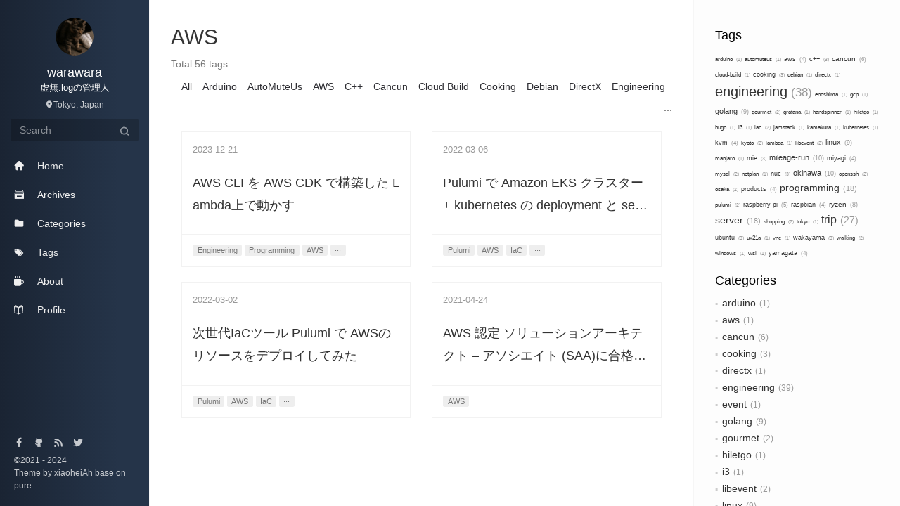

--- FILE ---
content_type: text/html
request_url: https://blog.kgwr.net/tags/aws/index.html
body_size: 7019
content:
<!DOCTYPE html>
<html lang="en">
  <head>
    <title>
        虚無.log</title>
    <meta charset="utf-8">
<meta http-equiv="X-UA-Compatible" content="IE=edge,chrome=1">
<meta name="viewport"
  content="width=device-width, initial-scale=1, maximum-scale=1, minimum-scale=1, user-scalable=no, minimal-ui">
<meta name="renderer" content="webkit">
<meta http-equiv="Cache-Control" content="no-transform" />
<meta http-equiv="Cache-Control" content="no-siteapp" />
<meta name="apple-mobile-web-app-capable" content="yes">
<meta name="apple-mobile-web-app-status-bar-style" content="black">
<meta name="format-detection" content="telephone=no,email=no,adress=no">

<meta name="theme-color" content="#000000" />

<meta http-equiv="window-target" content="_top" />



<meta name="generator" content="Hugo 0.88.1 with theme pure" />
<title>虚無.log</title>

<link rel="alternate" type="application/rss+xml" href="https://blog.kgwr.net/tags/aws/index.xml" title="虚無.log" />

<link rel="stylesheet" href="https://blog.kgwr.net/css/style.min.e64d754037c0ee0ec4e20ab1d6f07740ace61729bc03850559b8caa21ae4a597.css">

<link rel="stylesheet" href="https://blog.kgwr.net/style.css" async>
<link rel="stylesheet" href="https://cdn.staticfile.org/highlight.js/9.15.10/styles/github.min.css" async>
<link rel="stylesheet" href="https://cdnjs.cloudflare.com/ajax/libs/tocbot/4.4.2/tocbot.css" async>
<meta property="og:title" content="AWS" />
<meta property="og:description" content="" />
<meta property="og:type" content="website" />
<meta property="og:url" content="https://blog.kgwr.net/tags/aws/" />

<meta itemprop="name" content="AWS">
<meta itemprop="description" content=""><meta name="twitter:card" content="summary"/>
<meta name="twitter:title" content="AWS"/>
<meta name="twitter:description" content=""/>


  
<script async src="https://www.googletagmanager.com/gtag/js?id=UA-42528135-3"></script>
<script>
  window.dataLayer = window.dataLayer || [];
  function gtag(){dataLayer.push(arguments);}
  gtag('js', new Date());

  gtag('config', 'UA-42528135-3');
</script>

  <script async src="https://pagead2.googlesyndication.com/pagead/js/adsbygoogle.js?client=ca-pub-4881896015386886" crossorigin="anonymous"></script>



<!--[if lte IE 9]>
    <script src="https://cdnjs.cloudflare.com/ajax/libs/classlist/1.1.20170427/classList.min.js"></script>
  <![endif]-->

<!--[if lt IE 9]>
    <script src="https://cdn.jsdelivr.net/npm/html5shiv@3.7.3/dist/html5shiv.min.js"></script>
    <script src="https://cdn.jsdelivr.net/npm/respond.js@1.4.2/dest/respond.min.js"></script>
  <![endif]-->
  </head>

  
  

  <body class="main-center theme-black" itemscope itemtype="http://schema.org/WebPage"><header class="header" itemscope itemtype="http://schema.org/WPHeader">
    <div class="slimContent">
      <div class="navbar-header">
        <div class="profile-block text-center">
          <a id="avatar" href="https://www.kgwr.net/" target="_blank">
            <img class="img-circle img-rotate" src="https://blog.kgwr.net/icon.png" width="200" height="200">
          </a>
          <h2 id="name" class="hidden-xs hidden-sm">warawara</h2>
          <h3 id="title" class="hidden-xs hidden-sm hidden-md">虚無.logの管理人</h3>
          <small id="location" class="text-muted hidden-xs hidden-sm"><i class="icon icon-map-marker"></i>Tokyo, Japan</small>
        </div><div class="search" id="search-form-wrap">
    <form class="search-form sidebar-form">
        <div class="input-group">
            <input type="text" class="search-form-input form-control" placeholder="Search" />
            <span class="input-group-btn">
                <button type="submit" class="search-form-submit btn btn-flat" onclick="return false;"><i
                        class="icon icon-search"></i></button>
            </span>
        </div>
        <div class="ins-search">
            <div class="ins-search-mask"></div>
            <div class="ins-search-container">
                <div class="ins-input-wrapper">
                    <input type="text" class="ins-search-input" placeholder="Type something..."
                        x-webkit-speech />
                    <button type="button" class="close ins-close ins-selectable" data-dismiss="modal"
                        aria-label="Close"><span aria-hidden="true">×</span></button>
                </div>
                <div class="ins-section-wrapper">
                    <div class="ins-section-container"></div>
                </div>
            </div>
        </div>
    </form>
</div>
        <button class="navbar-toggle collapsed" type="button" data-toggle="collapse" data-target="#main-navbar" aria-controls="main-navbar" aria-expanded="false">
          <span class="sr-only">Toggle navigation</span>
          <span class="icon-bar"></span>
          <span class="icon-bar"></span>
          <span class="icon-bar"></span>
        </button>
      </div>
      <nav id="main-navbar" class="collapse navbar-collapse" itemscope itemtype="http://schema.org/SiteNavigationElement" role="navigation">
        <ul class="nav navbar-nav main-nav">
            <li class="menu-item menu-item-home">
                <a href="/">
                    <i class="icon icon-home-fill"></i>
                  <span class="menu-title">Home</span>
                </a>
            </li>
            <li class="menu-item menu-item-archives">
                <a href="/posts/">
                    <i class="icon icon-archives-fill"></i>
                  <span class="menu-title">Archives</span>
                </a>
            </li>
            <li class="menu-item menu-item-categories">
                <a href="/categories/">
                    <i class="icon icon-folder"></i>
                  <span class="menu-title">Categories</span>
                </a>
            </li>
            <li class="menu-item menu-item-tags">
                <a href="/tags/">
                    <i class="icon icon-tags"></i>
                  <span class="menu-title">Tags</span>
                </a>
            </li>
            <li class="menu-item menu-item-about">
                <a href="/about/">
                    <i class="icon icon-cup-fill"></i>
                  <span class="menu-title">About</span>
                </a>
            </li>
            <li class="menu-item menu-item-profile">
                <a href="/profile/">
                    <i class="icon icon-book"></i>
                  <span class="menu-title">Profile</span>
                </a>
            </li>
        </ul>
      </nav>
    </div>
  </header>

<aside class="sidebar" itemscope itemtype="http://schema.org/WPSideBar">
  <div class="slimContent">
    
      <div class="widget">
    <h3 class="widget-title"> Tags</h3>
    <div id="tag-cloud-list" class="widget-body">
            
            
            <a href="https://blog.kgwr.net/tags/arduino/" class="tag-list-link" rel="1">arduino<span
               class="tag-list-count">1</span></a>
            
            
            <a href="https://blog.kgwr.net/tags/automuteus/" class="tag-list-link" rel="1">automuteus<span
               class="tag-list-count">1</span></a>
            
            
            <a href="https://blog.kgwr.net/tags/aws/" class="tag-list-link" rel="4">aws<span
               class="tag-list-count">4</span></a>
            
            
            <a href="https://blog.kgwr.net/tags/c&#43;&#43;/" class="tag-list-link" rel="3">c&#43;&#43;<span
               class="tag-list-count">3</span></a>
            
            
            <a href="https://blog.kgwr.net/tags/cancun/" class="tag-list-link" rel="6">cancun<span
               class="tag-list-count">6</span></a>
            
            
            <a href="https://blog.kgwr.net/tags/cloud-build/" class="tag-list-link" rel="1">cloud-build<span
               class="tag-list-count">1</span></a>
            
            
            <a href="https://blog.kgwr.net/tags/cooking/" class="tag-list-link" rel="3">cooking<span
               class="tag-list-count">3</span></a>
            
            
            <a href="https://blog.kgwr.net/tags/debian/" class="tag-list-link" rel="1">debian<span
               class="tag-list-count">1</span></a>
            
            
            <a href="https://blog.kgwr.net/tags/directx/" class="tag-list-link" rel="1">directx<span
               class="tag-list-count">1</span></a>
            
            
            <a href="https://blog.kgwr.net/tags/engineering/" class="tag-list-link" rel="38">engineering<span
               class="tag-list-count">38</span></a>
            
            
            <a href="https://blog.kgwr.net/tags/enoshima/" class="tag-list-link" rel="1">enoshima<span
               class="tag-list-count">1</span></a>
            
            
            <a href="https://blog.kgwr.net/tags/gcp/" class="tag-list-link" rel="1">gcp<span
               class="tag-list-count">1</span></a>
            
            
            <a href="https://blog.kgwr.net/tags/golang/" class="tag-list-link" rel="9">golang<span
               class="tag-list-count">9</span></a>
            
            
            <a href="https://blog.kgwr.net/tags/gourmet/" class="tag-list-link" rel="2">gourmet<span
               class="tag-list-count">2</span></a>
            
            
            <a href="https://blog.kgwr.net/tags/grafana/" class="tag-list-link" rel="1">grafana<span
               class="tag-list-count">1</span></a>
            
            
            <a href="https://blog.kgwr.net/tags/handspinner/" class="tag-list-link" rel="1">handspinner<span
               class="tag-list-count">1</span></a>
            
            
            <a href="https://blog.kgwr.net/tags/hiletgo/" class="tag-list-link" rel="1">hiletgo<span
               class="tag-list-count">1</span></a>
            
            
            <a href="https://blog.kgwr.net/tags/hugo/" class="tag-list-link" rel="1">hugo<span
               class="tag-list-count">1</span></a>
            
            
            <a href="https://blog.kgwr.net/tags/i3/" class="tag-list-link" rel="1">i3<span
               class="tag-list-count">1</span></a>
            
            
            <a href="https://blog.kgwr.net/tags/iac/" class="tag-list-link" rel="2">iac<span
               class="tag-list-count">2</span></a>
            
            
            <a href="https://blog.kgwr.net/tags/jamstack/" class="tag-list-link" rel="1">jamstack<span
               class="tag-list-count">1</span></a>
            
            
            <a href="https://blog.kgwr.net/tags/kamakura/" class="tag-list-link" rel="1">kamakura<span
               class="tag-list-count">1</span></a>
            
            
            <a href="https://blog.kgwr.net/tags/kubernetes/" class="tag-list-link" rel="1">kubernetes<span
               class="tag-list-count">1</span></a>
            
            
            <a href="https://blog.kgwr.net/tags/kvm/" class="tag-list-link" rel="4">kvm<span
               class="tag-list-count">4</span></a>
            
            
            <a href="https://blog.kgwr.net/tags/kyoto/" class="tag-list-link" rel="2">kyoto<span
               class="tag-list-count">2</span></a>
            
            
            <a href="https://blog.kgwr.net/tags/lambda/" class="tag-list-link" rel="1">lambda<span
               class="tag-list-count">1</span></a>
            
            
            <a href="https://blog.kgwr.net/tags/libevent/" class="tag-list-link" rel="2">libevent<span
               class="tag-list-count">2</span></a>
            
            
            <a href="https://blog.kgwr.net/tags/linux/" class="tag-list-link" rel="9">linux<span
               class="tag-list-count">9</span></a>
            
            
            <a href="https://blog.kgwr.net/tags/manjaro/" class="tag-list-link" rel="1">manjaro<span
               class="tag-list-count">1</span></a>
            
            
            <a href="https://blog.kgwr.net/tags/mie/" class="tag-list-link" rel="3">mie<span
               class="tag-list-count">3</span></a>
            
            
            <a href="https://blog.kgwr.net/tags/mileage-run/" class="tag-list-link" rel="10">mileage-run<span
               class="tag-list-count">10</span></a>
            
            
            <a href="https://blog.kgwr.net/tags/miyagi/" class="tag-list-link" rel="4">miyagi<span
               class="tag-list-count">4</span></a>
            
            
            <a href="https://blog.kgwr.net/tags/mysql/" class="tag-list-link" rel="2">mysql<span
               class="tag-list-count">2</span></a>
            
            
            <a href="https://blog.kgwr.net/tags/netplan/" class="tag-list-link" rel="1">netplan<span
               class="tag-list-count">1</span></a>
            
            
            <a href="https://blog.kgwr.net/tags/nuc/" class="tag-list-link" rel="3">nuc<span
               class="tag-list-count">3</span></a>
            
            
            <a href="https://blog.kgwr.net/tags/okinawa/" class="tag-list-link" rel="10">okinawa<span
               class="tag-list-count">10</span></a>
            
            
            <a href="https://blog.kgwr.net/tags/openssh/" class="tag-list-link" rel="2">openssh<span
               class="tag-list-count">2</span></a>
            
            
            <a href="https://blog.kgwr.net/tags/osaka/" class="tag-list-link" rel="2">osaka<span
               class="tag-list-count">2</span></a>
            
            
            <a href="https://blog.kgwr.net/tags/products/" class="tag-list-link" rel="4">products<span
               class="tag-list-count">4</span></a>
            
            
            <a href="https://blog.kgwr.net/tags/programming/" class="tag-list-link" rel="18">programming<span
               class="tag-list-count">18</span></a>
            
            
            <a href="https://blog.kgwr.net/tags/pulumi/" class="tag-list-link" rel="2">pulumi<span
               class="tag-list-count">2</span></a>
            
            
            <a href="https://blog.kgwr.net/tags/raspberry-pi/" class="tag-list-link" rel="5">raspberry-pi<span
               class="tag-list-count">5</span></a>
            
            
            <a href="https://blog.kgwr.net/tags/raspbian/" class="tag-list-link" rel="4">raspbian<span
               class="tag-list-count">4</span></a>
            
            
            <a href="https://blog.kgwr.net/tags/ryzen/" class="tag-list-link" rel="8">ryzen<span
               class="tag-list-count">8</span></a>
            
            
            <a href="https://blog.kgwr.net/tags/server/" class="tag-list-link" rel="18">server<span
               class="tag-list-count">18</span></a>
            
            
            <a href="https://blog.kgwr.net/tags/shopping/" class="tag-list-link" rel="2">shopping<span
               class="tag-list-count">2</span></a>
            
            
            <a href="https://blog.kgwr.net/tags/tokyo/" class="tag-list-link" rel="1">tokyo<span
               class="tag-list-count">1</span></a>
            
            
            <a href="https://blog.kgwr.net/tags/trip/" class="tag-list-link" rel="27">trip<span
               class="tag-list-count">27</span></a>
            
            
            <a href="https://blog.kgwr.net/tags/ubuntu/" class="tag-list-link" rel="3">ubuntu<span
               class="tag-list-count">3</span></a>
            
            
            <a href="https://blog.kgwr.net/tags/ux21a/" class="tag-list-link" rel="1">ux21a<span
               class="tag-list-count">1</span></a>
            
            
            <a href="https://blog.kgwr.net/tags/vnc/" class="tag-list-link" rel="1">vnc<span
               class="tag-list-count">1</span></a>
            
            
            <a href="https://blog.kgwr.net/tags/wakayama/" class="tag-list-link" rel="3">wakayama<span
               class="tag-list-count">3</span></a>
            
            
            <a href="https://blog.kgwr.net/tags/walking/" class="tag-list-link" rel="2">walking<span
               class="tag-list-count">2</span></a>
            
            
            <a href="https://blog.kgwr.net/tags/windows/" class="tag-list-link" rel="1">windows<span
               class="tag-list-count">1</span></a>
            
            
            <a href="https://blog.kgwr.net/tags/wsl/" class="tag-list-link" rel="1">wsl<span
               class="tag-list-count">1</span></a>
            
            
            <a href="https://blog.kgwr.net/tags/yamagata/" class="tag-list-link" rel="4">yamagata<span
               class="tag-list-count">4</span></a>
            
    </div>
<script>
document.onreadystatechange = () => {
  if (document.readyState === 'complete') {
    tagCloud('#tag-cloud-list a',  8 ,  20 );
  }
};

function tagCloud(where, min, max) {
  let iMax = 0;
  let iMin = 0;
  $(where).each(function() {
    let weight = Number($(this).attr("rel"));
    if(iMax < weight) iMax = weight;
    if(iMin > weight || iMin == 0) iMin = weight;
  });
  let step = (max - min)/(iMax - iMin);
  $(where).each(function() {
    let weight = $(this).attr("rel") - iMin;
    $(this).css({"font-size": min + (weight * step) + 'px'});
  });
};
</script>
</div>

      <div class="widget">
    <h3 class="widget-title"> Categories</h3>
    <div class="widget-body">
        <ul class="category-list">
            <li class="category-list-item"><a href="https://blog.kgwr.net/categories/arduino/" class="category-list-link">arduino</a><span class="category-list-count">1</span></li>
            <li class="category-list-item"><a href="https://blog.kgwr.net/categories/aws/" class="category-list-link">aws</a><span class="category-list-count">1</span></li>
            <li class="category-list-item"><a href="https://blog.kgwr.net/categories/cancun/" class="category-list-link">cancun</a><span class="category-list-count">6</span></li>
            <li class="category-list-item"><a href="https://blog.kgwr.net/categories/cooking/" class="category-list-link">cooking</a><span class="category-list-count">3</span></li>
            <li class="category-list-item"><a href="https://blog.kgwr.net/categories/directx/" class="category-list-link">directx</a><span class="category-list-count">1</span></li>
            <li class="category-list-item"><a href="https://blog.kgwr.net/categories/engineering/" class="category-list-link">engineering</a><span class="category-list-count">39</span></li>
            <li class="category-list-item"><a href="https://blog.kgwr.net/categories/event/" class="category-list-link">event</a><span class="category-list-count">1</span></li>
            <li class="category-list-item"><a href="https://blog.kgwr.net/categories/golang/" class="category-list-link">golang</a><span class="category-list-count">9</span></li>
            <li class="category-list-item"><a href="https://blog.kgwr.net/categories/gourmet/" class="category-list-link">gourmet</a><span class="category-list-count">2</span></li>
            <li class="category-list-item"><a href="https://blog.kgwr.net/categories/hiletgo/" class="category-list-link">hiletgo</a><span class="category-list-count">1</span></li>
            <li class="category-list-item"><a href="https://blog.kgwr.net/categories/i3/" class="category-list-link">i3</a><span class="category-list-count">1</span></li>
            <li class="category-list-item"><a href="https://blog.kgwr.net/categories/libevent/" class="category-list-link">libevent</a><span class="category-list-count">2</span></li>
            <li class="category-list-item"><a href="https://blog.kgwr.net/categories/linux/" class="category-list-link">linux</a><span class="category-list-count">9</span></li>
            <li class="category-list-item"><a href="https://blog.kgwr.net/categories/manjaro/" class="category-list-link">manjaro</a><span class="category-list-count">1</span></li>
            <li class="category-list-item"><a href="https://blog.kgwr.net/categories/mysql/" class="category-list-link">mysql</a><span class="category-list-count">1</span></li>
            <li class="category-list-item"><a href="https://blog.kgwr.net/categories/nuc/" class="category-list-link">nuc</a><span class="category-list-count">3</span></li>
            <li class="category-list-item"><a href="https://blog.kgwr.net/categories/products/" class="category-list-link">products</a><span class="category-list-count">4</span></li>
            <li class="category-list-item"><a href="https://blog.kgwr.net/categories/programming/" class="category-list-link">programming</a><span class="category-list-count">18</span></li>
            <li class="category-list-item"><a href="https://blog.kgwr.net/categories/pulumi/" class="category-list-link">pulumi</a><span class="category-list-count">2</span></li>
            <li class="category-list-item"><a href="https://blog.kgwr.net/categories/raspberry-pi/" class="category-list-link">raspberry-pi</a><span class="category-list-count">5</span></li>
            <li class="category-list-item"><a href="https://blog.kgwr.net/categories/ryzen/" class="category-list-link">ryzen</a><span class="category-list-count">8</span></li>
            <li class="category-list-item"><a href="https://blog.kgwr.net/categories/shopping/" class="category-list-link">shopping</a><span class="category-list-count">2</span></li>
            <li class="category-list-item"><a href="https://blog.kgwr.net/categories/trip/" class="category-list-link">trip</a><span class="category-list-count">27</span></li>
            <li class="category-list-item"><a href="https://blog.kgwr.net/categories/walking/" class="category-list-link">walking</a><span class="category-list-count">2</span></li>
            <li class="category-list-item"><a href="https://blog.kgwr.net/categories/wsl/" class="category-list-link">wsl</a><span class="category-list-count">1</span></li>
        </ul>
    </div>
</div>
      <div class="widget">
    <h3 class="widget-title"> Tags</h3>
    <div class="widget-body">
        <ul class="tag-list">
            
            
            <li class="tag-list-item"><a href="https://blog.kgwr.net/tags/arduino/" class="tag-list-link">arduino</a><span
                    class="tag-list-count">1</span></li>
            
            
            <li class="tag-list-item"><a href="https://blog.kgwr.net/tags/automuteus/" class="tag-list-link">automuteus</a><span
                    class="tag-list-count">1</span></li>
            
            
            <li class="tag-list-item"><a href="https://blog.kgwr.net/tags/aws/" class="tag-list-link">aws</a><span
                    class="tag-list-count">4</span></li>
            
            
            <li class="tag-list-item"><a href="https://blog.kgwr.net/tags/c&#43;&#43;/" class="tag-list-link">c&#43;&#43;</a><span
                    class="tag-list-count">3</span></li>
            
            
            <li class="tag-list-item"><a href="https://blog.kgwr.net/tags/cancun/" class="tag-list-link">cancun</a><span
                    class="tag-list-count">6</span></li>
            
            
            <li class="tag-list-item"><a href="https://blog.kgwr.net/tags/cloud-build/" class="tag-list-link">cloud-build</a><span
                    class="tag-list-count">1</span></li>
            
            
            <li class="tag-list-item"><a href="https://blog.kgwr.net/tags/cooking/" class="tag-list-link">cooking</a><span
                    class="tag-list-count">3</span></li>
            
            
            <li class="tag-list-item"><a href="https://blog.kgwr.net/tags/debian/" class="tag-list-link">debian</a><span
                    class="tag-list-count">1</span></li>
            
            
            <li class="tag-list-item"><a href="https://blog.kgwr.net/tags/directx/" class="tag-list-link">directx</a><span
                    class="tag-list-count">1</span></li>
            
            
            <li class="tag-list-item"><a href="https://blog.kgwr.net/tags/engineering/" class="tag-list-link">engineering</a><span
                    class="tag-list-count">38</span></li>
            
            
            <li class="tag-list-item"><a href="https://blog.kgwr.net/tags/enoshima/" class="tag-list-link">enoshima</a><span
                    class="tag-list-count">1</span></li>
            
            
            <li class="tag-list-item"><a href="https://blog.kgwr.net/tags/gcp/" class="tag-list-link">gcp</a><span
                    class="tag-list-count">1</span></li>
            
            
            <li class="tag-list-item"><a href="https://blog.kgwr.net/tags/golang/" class="tag-list-link">golang</a><span
                    class="tag-list-count">9</span></li>
            
            
            <li class="tag-list-item"><a href="https://blog.kgwr.net/tags/gourmet/" class="tag-list-link">gourmet</a><span
                    class="tag-list-count">2</span></li>
            
            
            <li class="tag-list-item"><a href="https://blog.kgwr.net/tags/grafana/" class="tag-list-link">grafana</a><span
                    class="tag-list-count">1</span></li>
            
            
            <li class="tag-list-item"><a href="https://blog.kgwr.net/tags/handspinner/" class="tag-list-link">handspinner</a><span
                    class="tag-list-count">1</span></li>
            
            
            <li class="tag-list-item"><a href="https://blog.kgwr.net/tags/hiletgo/" class="tag-list-link">hiletgo</a><span
                    class="tag-list-count">1</span></li>
            
            
            <li class="tag-list-item"><a href="https://blog.kgwr.net/tags/hugo/" class="tag-list-link">hugo</a><span
                    class="tag-list-count">1</span></li>
            
            
            <li class="tag-list-item"><a href="https://blog.kgwr.net/tags/i3/" class="tag-list-link">i3</a><span
                    class="tag-list-count">1</span></li>
            
            
            <li class="tag-list-item"><a href="https://blog.kgwr.net/tags/iac/" class="tag-list-link">iac</a><span
                    class="tag-list-count">2</span></li>
            
            
            <li class="tag-list-item"><a href="https://blog.kgwr.net/tags/jamstack/" class="tag-list-link">jamstack</a><span
                    class="tag-list-count">1</span></li>
            
            
            <li class="tag-list-item"><a href="https://blog.kgwr.net/tags/kamakura/" class="tag-list-link">kamakura</a><span
                    class="tag-list-count">1</span></li>
            
            
            <li class="tag-list-item"><a href="https://blog.kgwr.net/tags/kubernetes/" class="tag-list-link">kubernetes</a><span
                    class="tag-list-count">1</span></li>
            
            
            <li class="tag-list-item"><a href="https://blog.kgwr.net/tags/kvm/" class="tag-list-link">kvm</a><span
                    class="tag-list-count">4</span></li>
            
            
            <li class="tag-list-item"><a href="https://blog.kgwr.net/tags/kyoto/" class="tag-list-link">kyoto</a><span
                    class="tag-list-count">2</span></li>
            
            
            <li class="tag-list-item"><a href="https://blog.kgwr.net/tags/lambda/" class="tag-list-link">lambda</a><span
                    class="tag-list-count">1</span></li>
            
            
            <li class="tag-list-item"><a href="https://blog.kgwr.net/tags/libevent/" class="tag-list-link">libevent</a><span
                    class="tag-list-count">2</span></li>
            
            
            <li class="tag-list-item"><a href="https://blog.kgwr.net/tags/linux/" class="tag-list-link">linux</a><span
                    class="tag-list-count">9</span></li>
            
            
            <li class="tag-list-item"><a href="https://blog.kgwr.net/tags/manjaro/" class="tag-list-link">manjaro</a><span
                    class="tag-list-count">1</span></li>
            
            
            <li class="tag-list-item"><a href="https://blog.kgwr.net/tags/mie/" class="tag-list-link">mie</a><span
                    class="tag-list-count">3</span></li>
            
            
            <li class="tag-list-item"><a href="https://blog.kgwr.net/tags/mileage-run/" class="tag-list-link">mileage-run</a><span
                    class="tag-list-count">10</span></li>
            
            
            <li class="tag-list-item"><a href="https://blog.kgwr.net/tags/miyagi/" class="tag-list-link">miyagi</a><span
                    class="tag-list-count">4</span></li>
            
            
            <li class="tag-list-item"><a href="https://blog.kgwr.net/tags/mysql/" class="tag-list-link">mysql</a><span
                    class="tag-list-count">2</span></li>
            
            
            <li class="tag-list-item"><a href="https://blog.kgwr.net/tags/netplan/" class="tag-list-link">netplan</a><span
                    class="tag-list-count">1</span></li>
            
            
            <li class="tag-list-item"><a href="https://blog.kgwr.net/tags/nuc/" class="tag-list-link">nuc</a><span
                    class="tag-list-count">3</span></li>
            
            
            <li class="tag-list-item"><a href="https://blog.kgwr.net/tags/okinawa/" class="tag-list-link">okinawa</a><span
                    class="tag-list-count">10</span></li>
            
            
            <li class="tag-list-item"><a href="https://blog.kgwr.net/tags/openssh/" class="tag-list-link">openssh</a><span
                    class="tag-list-count">2</span></li>
            
            
            <li class="tag-list-item"><a href="https://blog.kgwr.net/tags/osaka/" class="tag-list-link">osaka</a><span
                    class="tag-list-count">2</span></li>
            
            
            <li class="tag-list-item"><a href="https://blog.kgwr.net/tags/products/" class="tag-list-link">products</a><span
                    class="tag-list-count">4</span></li>
            
            
            <li class="tag-list-item"><a href="https://blog.kgwr.net/tags/programming/" class="tag-list-link">programming</a><span
                    class="tag-list-count">18</span></li>
            
            
            <li class="tag-list-item"><a href="https://blog.kgwr.net/tags/pulumi/" class="tag-list-link">pulumi</a><span
                    class="tag-list-count">2</span></li>
            
            
            <li class="tag-list-item"><a href="https://blog.kgwr.net/tags/raspberry-pi/" class="tag-list-link">raspberry-pi</a><span
                    class="tag-list-count">5</span></li>
            
            
            <li class="tag-list-item"><a href="https://blog.kgwr.net/tags/raspbian/" class="tag-list-link">raspbian</a><span
                    class="tag-list-count">4</span></li>
            
            
            <li class="tag-list-item"><a href="https://blog.kgwr.net/tags/ryzen/" class="tag-list-link">ryzen</a><span
                    class="tag-list-count">8</span></li>
            
            
            <li class="tag-list-item"><a href="https://blog.kgwr.net/tags/server/" class="tag-list-link">server</a><span
                    class="tag-list-count">18</span></li>
            
            
            <li class="tag-list-item"><a href="https://blog.kgwr.net/tags/shopping/" class="tag-list-link">shopping</a><span
                    class="tag-list-count">2</span></li>
            
            
            <li class="tag-list-item"><a href="https://blog.kgwr.net/tags/tokyo/" class="tag-list-link">tokyo</a><span
                    class="tag-list-count">1</span></li>
            
            
            <li class="tag-list-item"><a href="https://blog.kgwr.net/tags/trip/" class="tag-list-link">trip</a><span
                    class="tag-list-count">27</span></li>
            
            
            <li class="tag-list-item"><a href="https://blog.kgwr.net/tags/ubuntu/" class="tag-list-link">ubuntu</a><span
                    class="tag-list-count">3</span></li>
            
            
            <li class="tag-list-item"><a href="https://blog.kgwr.net/tags/ux21a/" class="tag-list-link">ux21a</a><span
                    class="tag-list-count">1</span></li>
            
            
            <li class="tag-list-item"><a href="https://blog.kgwr.net/tags/vnc/" class="tag-list-link">vnc</a><span
                    class="tag-list-count">1</span></li>
            
            
            <li class="tag-list-item"><a href="https://blog.kgwr.net/tags/wakayama/" class="tag-list-link">wakayama</a><span
                    class="tag-list-count">3</span></li>
            
            
            <li class="tag-list-item"><a href="https://blog.kgwr.net/tags/walking/" class="tag-list-link">walking</a><span
                    class="tag-list-count">2</span></li>
            
            
            <li class="tag-list-item"><a href="https://blog.kgwr.net/tags/windows/" class="tag-list-link">windows</a><span
                    class="tag-list-count">1</span></li>
            
            
            <li class="tag-list-item"><a href="https://blog.kgwr.net/tags/wsl/" class="tag-list-link">wsl</a><span
                    class="tag-list-count">1</span></li>
            
            
            <li class="tag-list-item"><a href="https://blog.kgwr.net/tags/yamagata/" class="tag-list-link">yamagata</a><span
                    class="tag-list-count">4</span></li>
            
        </ul>

    </div>
</div>
      
<div class="widget">
    <h3 class="widget-title">Recent Posts</h3>
    <div class="widget-body">
        <ul class="recent-post-list list-unstyled no-thumbnail">
            <li>
                <div class="item-inner">
                    <p class="item-title">
                        <a href="https://blog.kgwr.net/lambda-aws-cli/" class="title">AWS CLI を AWS CDK で構築した Lambda上で動かす</a>
                    </p>
                    <p class="item-date">
                        <time datetime="2023-12-21 00:00:00 &#43;0000 UTC" itemprop="datePublished">2023-12-21</time>
                    </p>
                </div>
            </li>
            <li>
                <div class="item-inner">
                    <p class="item-title">
                        <a href="https://blog.kgwr.net/i3-setup/" class="title">Ubuntu 22.04 LTS Desktop &#43; i3wm install &amp; setup (インストールと開発環境構築)</a>
                    </p>
                    <p class="item-date">
                        <time datetime="2022-07-05 16:00:00 &#43;0000 UTC" itemprop="datePublished">2022-07-05</time>
                    </p>
                </div>
            </li>
            <li>
                <div class="item-inner">
                    <p class="item-title">
                        <a href="https://blog.kgwr.net/go-code-review-comments/" class="title">Go Codereview Comments 超訳</a>
                    </p>
                    <p class="item-date">
                        <time datetime="2022-03-19 06:00:00 &#43;0000 UTC" itemprop="datePublished">2022-03-19</time>
                    </p>
                </div>
            </li>
            <li>
                <div class="item-inner">
                    <p class="item-title">
                        <a href="https://blog.kgwr.net/go-beginner-07/" class="title">Go言語基礎 その7 Go言語の基本構文5 (可視性, スコープ, goto, defer, panic, recover, goroutine, channel)</a>
                    </p>
                    <p class="item-date">
                        <time datetime="2022-03-19 00:00:00 &#43;0000 UTC" itemprop="datePublished">2022-03-19</time>
                    </p>
                </div>
            </li>
            <li>
                <div class="item-inner">
                    <p class="item-title">
                        <a href="https://blog.kgwr.net/go-beginner-06/" class="title">Go言語基礎 その6 Go言語の基本構文4 (ポインタ, 構造体, メソッド, タグ, インターフェイス)</a>
                    </p>
                    <p class="item-date">
                        <time datetime="2022-03-18 22:00:00 &#43;0000 UTC" itemprop="datePublished">2022-03-18</time>
                    </p>
                </div>
            </li>
        </ul>
    </div>
</div>
  </div>
</aside>

    
    
<main class="main" role="main">
    <article class="content article article-tags post-type-list" itemscope="">
        <header class="article-header">
            <h1 itemprop="name" class="hidden-xs">AWS</h1>
            <p class="text-muted hidden-xs">Total 56 tags</p>
            <nav role="navigation" id="nav-main" class="okayNav">
                <ul>
                    <li><a href="https://blog.kgwr.net/tags">All</a></li>
                    <li><a href="https://blog.kgwr.net/tags/arduino/">Arduino</a></li>
                    <li><a href="https://blog.kgwr.net/tags/automuteus/">AutoMuteUs</a></li>
                    <li><a href="https://blog.kgwr.net/tags/aws/">AWS</a></li>
                    <li><a href="https://blog.kgwr.net/tags/c&#43;&#43;/">C&#43;&#43;</a></li>
                    <li><a href="https://blog.kgwr.net/tags/cancun/">Cancun</a></li>
                    <li><a href="https://blog.kgwr.net/tags/cloud-build/">Cloud Build</a></li>
                    <li><a href="https://blog.kgwr.net/tags/cooking/">Cooking</a></li>
                    <li><a href="https://blog.kgwr.net/tags/debian/">Debian</a></li>
                    <li><a href="https://blog.kgwr.net/tags/directx/">DirectX</a></li>
                    <li><a href="https://blog.kgwr.net/tags/engineering/">Engineering</a></li>
                    <li><a href="https://blog.kgwr.net/tags/enoshima/">Enoshima</a></li>
                    <li><a href="https://blog.kgwr.net/tags/gcp/">GCP</a></li>
                    <li><a href="https://blog.kgwr.net/tags/golang/">golang</a></li>
                    <li><a href="https://blog.kgwr.net/tags/gourmet/">Gourmet</a></li>
                    <li><a href="https://blog.kgwr.net/tags/grafana/">Grafana</a></li>
                    <li><a href="https://blog.kgwr.net/tags/handspinner/">Handspinner</a></li>
                    <li><a href="https://blog.kgwr.net/tags/hiletgo/">HiLetgo</a></li>
                    <li><a href="https://blog.kgwr.net/tags/hugo/">hugo</a></li>
                    <li><a href="https://blog.kgwr.net/tags/i3/">i3</a></li>
                    <li><a href="https://blog.kgwr.net/tags/iac/">IaC</a></li>
                    <li><a href="https://blog.kgwr.net/tags/jamstack/">Jamstack</a></li>
                    <li><a href="https://blog.kgwr.net/tags/kamakura/">Kamakura</a></li>
                    <li><a href="https://blog.kgwr.net/tags/kubernetes/">Kubernetes</a></li>
                    <li><a href="https://blog.kgwr.net/tags/kvm/">KVM</a></li>
                    <li><a href="https://blog.kgwr.net/tags/kyoto/">Kyoto</a></li>
                    <li><a href="https://blog.kgwr.net/tags/lambda/">Lambda</a></li>
                    <li><a href="https://blog.kgwr.net/tags/libevent/">libevent</a></li>
                    <li><a href="https://blog.kgwr.net/tags/linux/">Linux</a></li>
                    <li><a href="https://blog.kgwr.net/tags/manjaro/">Manjaro</a></li>
                    <li><a href="https://blog.kgwr.net/tags/mie/">Mie</a></li>
                    <li><a href="https://blog.kgwr.net/tags/mileage-run/">Mileage-run</a></li>
                    <li><a href="https://blog.kgwr.net/tags/miyagi/">Miyagi</a></li>
                    <li><a href="https://blog.kgwr.net/tags/mysql/">MySQL</a></li>
                    <li><a href="https://blog.kgwr.net/tags/netplan/">netplan</a></li>
                    <li><a href="https://blog.kgwr.net/tags/nuc/">NUC</a></li>
                    <li><a href="https://blog.kgwr.net/tags/okinawa/">Okinawa</a></li>
                    <li><a href="https://blog.kgwr.net/tags/openssh/">openssh</a></li>
                    <li><a href="https://blog.kgwr.net/tags/osaka/">Osaka</a></li>
                    <li><a href="https://blog.kgwr.net/tags/products/">Products</a></li>
                    <li><a href="https://blog.kgwr.net/tags/programming/">Programming</a></li>
                    <li><a href="https://blog.kgwr.net/tags/pulumi/">Pulumi</a></li>
                    <li><a href="https://blog.kgwr.net/tags/raspberry-pi/">Raspberry Pi</a></li>
                    <li><a href="https://blog.kgwr.net/tags/raspbian/">Raspbian</a></li>
                    <li><a href="https://blog.kgwr.net/tags/ryzen/">Ryzen</a></li>
                    <li><a href="https://blog.kgwr.net/tags/server/">Server</a></li>
                    <li><a href="https://blog.kgwr.net/tags/shopping/">Shopping</a></li>
                    <li><a href="https://blog.kgwr.net/tags/tokyo/">Tokyo</a></li>
                    <li><a href="https://blog.kgwr.net/tags/trip/">Trip</a></li>
                    <li><a href="https://blog.kgwr.net/tags/ubuntu/">Ubuntu</a></li>
                    <li><a href="https://blog.kgwr.net/tags/ux21a/">UX21A</a></li>
                    <li><a href="https://blog.kgwr.net/tags/vnc/">vnc</a></li>
                    <li><a href="https://blog.kgwr.net/tags/wakayama/">Wakayama</a></li>
                    <li><a href="https://blog.kgwr.net/tags/walking/">Walking</a></li>
                    <li><a href="https://blog.kgwr.net/tags/windows/">Windows</a></li>
                    <li><a href="https://blog.kgwr.net/tags/wsl/">WSL</a></li>
                    <li><a href="https://blog.kgwr.net/tags/yamagata/">Yamagata</a></li>
                </ul>
            </nav>
        </header>
        
        <div class="article-body">
            <div class="col-md-6"><article class="panel panel-default hover-shadow hover-grow" itemscope itemtype="http://schema.org/BlogPosting">
    <div class="panel-body">
        <div class="article-meta">
            <time datetime="2023-12-21 00:00:00 &#43;0000 UTC"
                itemprop="datePublished">2023-12-21</time>
        </div>
        <h3 class="article-title" itemprop="name">
            <a class="article-link" href="https://blog.kgwr.net/lambda-aws-cli/">AWS CLI を AWS CDK で構築した Lambda上で動かす</a>
        </h3>
    </div>
    <div class="panel-footer">
        <a href="https://blog.kgwr.net/tags/engineering" class="label label-default mb">Engineering</a>
        <a href="https://blog.kgwr.net/tags/programming" class="label label-default mb">Programming</a>
        <a href="https://blog.kgwr.net/tags/aws" class="label label-default mb">AWS</a>
        <span class="label label-default mb">···</span>
    </div>
</article>
            </div>
            <div class="col-md-6"><article class="panel panel-default hover-shadow hover-grow" itemscope itemtype="http://schema.org/BlogPosting">
    <div class="panel-body">
        <div class="article-meta">
            <time datetime="2022-03-06 13:00:00 &#43;0000 UTC"
                itemprop="datePublished">2022-03-06</time>
        </div>
        <h3 class="article-title" itemprop="name">
            <a class="article-link" href="https://blog.kgwr.net/pulumi-02/">Pulumi で Amazon EKS クラスター &#43; kubernetes の deployment と service を構築</a>
        </h3>
    </div>
    <div class="panel-footer">
        <a href="https://blog.kgwr.net/tags/pulumi" class="label label-default mb">Pulumi</a>
        <a href="https://blog.kgwr.net/tags/aws" class="label label-default mb">AWS</a>
        <a href="https://blog.kgwr.net/tags/iac" class="label label-default mb">IaC</a>
        <span class="label label-default mb">···</span>
    </div>
</article>
            </div>
            <div class="col-md-6"><article class="panel panel-default hover-shadow hover-grow" itemscope itemtype="http://schema.org/BlogPosting">
    <div class="panel-body">
        <div class="article-meta">
            <time datetime="2022-03-02 14:00:00 &#43;0000 UTC"
                itemprop="datePublished">2022-03-02</time>
        </div>
        <h3 class="article-title" itemprop="name">
            <a class="article-link" href="https://blog.kgwr.net/pulumi-01/">次世代IaCツール Pulumi で AWSのリソースをデプロイしてみた</a>
        </h3>
    </div>
    <div class="panel-footer">
        <a href="https://blog.kgwr.net/tags/pulumi" class="label label-default mb">Pulumi</a>
        <a href="https://blog.kgwr.net/tags/aws" class="label label-default mb">AWS</a>
        <a href="https://blog.kgwr.net/tags/iac" class="label label-default mb">IaC</a>
        <span class="label label-default mb">···</span>
    </div>
</article>
            </div>
            <div class="col-md-6"><article class="panel panel-default hover-shadow hover-grow" itemscope itemtype="http://schema.org/BlogPosting">
    <div class="panel-body">
        <div class="article-meta">
            <time datetime="2021-04-24 15:16:20 &#43;0000 UTC"
                itemprop="datePublished">2021-04-24</time>
        </div>
        <h3 class="article-title" itemprop="name">
            <a class="article-link" href="https://blog.kgwr.net/aws-certified-solutions-architect-associate-saa/">AWS 認定 ソリューションアーキテクト – アソシエイト (SAA)に合格しました</a>
        </h3>
    </div>
    <div class="panel-footer">
        <a href="https://blog.kgwr.net/tags/aws" class="label label-default mb">AWS</a>
    </div>
</article>
            </div>
        </div>
    </article>
</main><footer class="footer" itemscope itemtype="http://schema.org/WPFooter">
<ul class="social-links">
    <li><a href="https://www.facebook.com/kgwryk28" target="_blank" title="facebook" data-toggle=tooltip data-placement=top >
            <i class="icon icon-facebook"></i></a></li>
    <li><a href="https://github.com/warawara28" target="_blank" title="github" data-toggle=tooltip data-placement=top >
            <i class="icon icon-github"></i></a></li>
    <li><a href="https://blog.kgwr.net/index.xml" target="_blank" title="rss" data-toggle=tooltip data-placement=top >
            <i class="icon icon-rss"></i></a></li>
    <li><a href="https://twitter.com/kgwryk28" target="_blank" title="twitter" data-toggle=tooltip data-placement=top >
            <i class="icon icon-twitter"></i></a></li>
</ul>
  <div class="copyright">
    &copy;2021  -
    2024
    <div class="publishby">
        Theme by <a href="https://github.com/xiaoheiAh" target="_blank"> xiaoheiAh </a>base on<a href="https://github.com/xiaoheiAh/hugo-theme-pure" target="_blank"> pure</a>.
    </div>
    
  </div>
</footer>

<script src="https://cdn.jsdelivr.net/npm/jquery@3.4.1/dist/jquery.min.js"></script>
<script>
    window.jQuery || document.write('<script src="js/jquery.min.js"><\/script>')
</script>
<script type="text/javascript" src="https://cdn.staticfile.org/highlight.js/9.15.10/highlight.min.js"></script>
<script type="text/javascript" src="https://cdn.staticfile.org/highlight.js/9.15.10/languages/bash.min.js" defer></script>
<script type="text/javascript" src="https://cdn.staticfile.org/highlight.js/9.15.10/languages/cpp.min.js" defer></script><script>
    hljs.configure({
        tabReplace: '    ', 
        classPrefix: ''     
        
    })
    hljs.initHighlightingOnLoad();
</script>
<script src="https://blog.kgwr.net/js/application.min.a94ab19cb63a95c8d7fbd7b85cab3ddeea8c369bdf75b9cab6708787ead123af.js"></script>
<script src="https://blog.kgwr.net/js/plugin.min.19c5bcb2fb0789ab4f2b7834e5ceb5e92635645605bab902c1024b25f1502364.js"></script>

<script>
    (function (window) {
        var INSIGHT_CONFIG = {
            TRANSLATION: {
                POSTS: 'Posts',
                PAGES: 'Pages',
                CATEGORIES: 'Categories',
                TAGS: 'Tags',
                UNTITLED: '(Untitled)',
            },
            ROOT_URL: 'https:\/\/blog.kgwr.net',
            CONTENT_URL: 'https:\/\/blog.kgwr.net\/searchindex.json ',
        };
        window.INSIGHT_CONFIG = INSIGHT_CONFIG;
    })(window);
</script>
<script type="text/javascript" src="https://blog.kgwr.net/js/insight.min.4a2d52de4bfff73e0c688404fe3d17c9a3ae12d9888e1e1ac9c690e4890de2ded50fe55f2b819c2ba55435a76f396f3ea6805765f0b0af5635cdf74ea459eab0.js" defer></script>
<script src="https://cdnjs.cloudflare.com/ajax/libs/tocbot/4.4.2/tocbot.min.js"></script>
<script>
    tocbot.init({
        
        tocSelector: '.js-toc',
        
        contentSelector: '.js-toc-content',
        
        headingSelector: 'h1, h2, h3',
        
        hasInnerContainers: true,
    });
</script>

  <script defer src="https://static.cloudflareinsights.com/beacon.min.js/vcd15cbe7772f49c399c6a5babf22c1241717689176015" integrity="sha512-ZpsOmlRQV6y907TI0dKBHq9Md29nnaEIPlkf84rnaERnq6zvWvPUqr2ft8M1aS28oN72PdrCzSjY4U6VaAw1EQ==" data-cf-beacon='{"version":"2024.11.0","token":"764c7c6327494425bab6a60d7252c592","r":1,"server_timing":{"name":{"cfCacheStatus":true,"cfEdge":true,"cfExtPri":true,"cfL4":true,"cfOrigin":true,"cfSpeedBrain":true},"location_startswith":null}}' crossorigin="anonymous"></script>
</body>
</html>


--- FILE ---
content_type: text/html; charset=utf-8
request_url: https://www.google.com/recaptcha/api2/aframe
body_size: 267
content:
<!DOCTYPE HTML><html><head><meta http-equiv="content-type" content="text/html; charset=UTF-8"></head><body><script nonce="qnV2XXTwvmGiVLc729GXig">/** Anti-fraud and anti-abuse applications only. See google.com/recaptcha */ try{var clients={'sodar':'https://pagead2.googlesyndication.com/pagead/sodar?'};window.addEventListener("message",function(a){try{if(a.source===window.parent){var b=JSON.parse(a.data);var c=clients[b['id']];if(c){var d=document.createElement('img');d.src=c+b['params']+'&rc='+(localStorage.getItem("rc::a")?sessionStorage.getItem("rc::b"):"");window.document.body.appendChild(d);sessionStorage.setItem("rc::e",parseInt(sessionStorage.getItem("rc::e")||0)+1);localStorage.setItem("rc::h",'1763161688162');}}}catch(b){}});window.parent.postMessage("_grecaptcha_ready", "*");}catch(b){}</script></body></html>

--- FILE ---
content_type: text/css
request_url: https://blog.kgwr.net/css/style.min.e64d754037c0ee0ec4e20ab1d6f07740ace61729bc03850559b8caa21ae4a597.css
body_size: 38948
content:
@charset "UTF-8";/*!* Bootstrap v3.3.7 (http://getbootstrap.com)
* Copyright 2011-2016 Twitter, Inc.
* Licensed under MIT (https://github.com/twbs/bootstrap/blob/master/LICENSE)*//*!normalize.css v3.0.3 | MIT License | github.com/necolas/normalize.css*/html{font-family:helvetica neue,Helvetica,Arial,pingfang sc,hiragino sans gb,heiti sc,microsoft yahei,wenquanyi micro hei,sans-serif;-ms-text-size-adjust:100%;-webkit-text-size-adjust:100%}body{margin:0}article,aside,details,figcaption,figure,footer,header,hgroup,main,menu,nav,section,summary{display:block}audio,canvas,progress,video{display:inline-block;vertical-align:baseline}audio:not([controls]){display:none;height:0}[hidden],template{display:none}a{background-color:transparent}a:active,a:hover{outline:0}abbr[title]{border-bottom:1px dotted}b,strong{font-weight:700}dfn{font-style:italic}h1{font-size:2em;margin:.67em 0}mark{background:#ff0;color:#000}small{font-size:80%}sub,sup{font-size:75%;line-height:0;position:relative;vertical-align:baseline}sup{top:-.5em}sub{bottom:-.25em}img{border:0}svg:not(:root){overflow:hidden}figure{margin:1em 40px}hr{-webkit-box-sizing:content-box;box-sizing:content-box;height:0}pre{overflow:auto}code,kbd,pre,samp{font-family:monospace,monospace;font-size:1em}button,input,optgroup,select,textarea{color:inherit;font:inherit;margin:0}button{overflow:visible}button,select{text-transform:none}button,html input[type=button],input[type=reset],input[type=submit]{-webkit-appearance:button;cursor:pointer}button[disabled],html input[disabled]{cursor:default}button::-moz-focus-inner,input::-moz-focus-inner{border:0;padding:0}input{line-height:normal}input[type=checkbox],input[type=radio]{-webkit-box-sizing:border-box;box-sizing:border-box;padding:0}input[type=number]::-webkit-inner-spin-button,input[type=number]::-webkit-outer-spin-button{height:auto}input[type=search]{-webkit-appearance:textfield;-webkit-box-sizing:content-box;box-sizing:content-box}input[type=search]::-webkit-search-cancel-button,input[type=search]::-webkit-search-decoration{-webkit-appearance:none}fieldset{border:1px solid silver;margin:0 2px;padding:.35em .625em .75em}legend{border:0;padding:0}textarea{overflow:auto}optgroup{font-weight:700}table{border-collapse:collapse;border-spacing:0}td,th{padding:0}/*!Source: https://github.com/h5bp/html5-boilerplate/blob/master/src/css/main.css*/*{-webkit-box-sizing:border-box;box-sizing:border-box}*:before,*:after{-webkit-box-sizing:border-box;box-sizing:border-box}html{font-size:10px;-webkit-tap-highlight-color:transparent}input,button,select,textarea{font-family:inherit;font-size:inherit;line-height:inherit}a{color:#2196f3;text-decoration:none}a:hover,a:focus{color:#0a6ebd;text-decoration:underline}a:focus{outline:5px auto -webkit-focus-ring-color;outline-offset:-2px}figure{margin:0}img{vertical-align:middle}.img-responsive{display:block;max-width:100%;height:auto}.img-rounded{border-radius:6px}.img-thumbnail{padding:4px;line-height:1.57143;background-color:#fff;border:1px solid #ddd;border-radius:4px;-webkit-transition:all .2s ease-in-out;transition:all .2s ease-in-out;display:inline-block;max-width:100%;height:auto}.img-circle{border-radius:50%}hr{margin-top:21px;margin-bottom:21px;border:0;border-top:1px solid #eee}.sr-only{position:absolute;width:1px;height:1px;margin:-1px;padding:0;overflow:hidden;clip:rect(0,0,0,0);border:0}.sr-only-focusable:active,.sr-only-focusable:focus{position:static;width:auto;height:auto;margin:0;overflow:visible;clip:auto}[role=button]{cursor:pointer}h1,h2,h3,h4,h5,h6,.h1,.h2,.h3,.h4,.h5,.h6{font-family:inherit;font-weight:500;line-height:1.1;color:inherit}h1 small,h1 .small,h2 small,h2 .small,h3 small,h3 .small,h4 small,h4 .small,h5 small,h5 .small,h6 small,h6 .small,.h1 small,.h1 .small,.h2 small,.h2 .small,.h3 small,.h3 .small,.h4 small,.h4 .small,.h5 small,.h5 .small,.h6 small,.h6 .small{font-weight:400;line-height:1;color:#777}h1,.h1,h2,.h2,h3,.h3{margin-top:21px;margin-bottom:10.5px}h1 small,h1 .small,.h1 small,.h1 .small,h2 small,h2 .small,.h2 small,.h2 .small,h3 small,h3 .small,.h3 small,.h3 .small{font-size:65%}h4,.h4,h5,.h5,h6,.h6{margin-top:10.5px;margin-bottom:10.5px}h4 small,h4 .small,.h4 small,.h4 .small,h5 small,h5 .small,.h5 small,.h5 .small,h6 small,h6 .small,.h6 small,.h6 .small{font-size:75%}h1,.h1{font-size:30px}h2,.h2{font-size:26px}h3,.h3{font-size:22px}h4,.h4{font-size:18px}h5,.h5{font-size:14px}h6,.h6{font-size:12px}p{margin:0 0 10.5px}.lead{margin-bottom:21px;font-size:16px;font-weight:300;line-height:1.4}small,.small{font-size:85%}mark,.mark{background-color:#fcf8e3;padding:.2em}.text-left{text-align:left}.text-right{text-align:right}.text-center{text-align:center}.text-justify{text-align:justify}.text-nowrap{white-space:nowrap}.text-lowercase{text-transform:lowercase}.text-uppercase,.initialism{text-transform:uppercase}.text-capitalize{text-transform:capitalize}.text-muted{color:#777!important}.text-primary{color:#2196f3}a.text-primary:hover,a.text-primary:focus{color:#0c7cd5}.text-success{color:#3c763d}a.text-success:hover,a.text-success:focus{color:#2b542c}.text-info{color:#31708f}a.text-info:hover,a.text-info:focus{color:#245269}.text-warning{color:#8a6d3b}a.text-warning:hover,a.text-warning:focus{color:#66512c}.text-danger{color:#a94442}a.text-danger:hover,a.text-danger:focus{color:#843534}.bg-primary{color:#fff}.bg-primary{background-color:#2196f3}a.bg-primary:hover,a.bg-primary:focus{background-color:#0c7cd5}.bg-success{background-color:#dff0d8}a.bg-success:hover,a.bg-success:focus{background-color:#c1e2b3}.bg-info{background-color:#d9edf7}a.bg-info:hover,a.bg-info:focus{background-color:#afd9ee}.bg-warning{background-color:#fcf8e3}a.bg-warning:hover,a.bg-warning:focus{background-color:#f7ecb5}.bg-danger{background-color:#f2dede}a.bg-danger:hover,a.bg-danger:focus{background-color:#e4b9b9}.page-header{padding-bottom:9.5px;margin:42px 0 21px;border-bottom:1px solid #eee}ul,ol{margin-top:0;margin-bottom:10.5px}ul ul,ul ol,ol ul,ol ol{margin-bottom:0}.list-unstyled{padding-left:0;list-style:none}.list-inline{padding-left:0;list-style:none;margin-left:-5px}.list-inline>li{display:inline-block;padding-left:5px;padding-right:5px}dl{margin-top:0;margin-bottom:21px}dt,dd{line-height:1.57143}dt{font-weight:700}dd{margin-left:0}.dl-horizontal dd:before,.dl-horizontal dd:after{content:" ";display:table}.dl-horizontal dd:after{clear:both}abbr[title],abbr[data-original-title]{cursor:help;border-bottom:1px dotted #777}.initialism{font-size:90%}blockquote{padding:10.5px 16px;margin:0 0 21px;border:1px dotted #eee;border-left:3px solid #eee;background-color:#fbfbfb}blockquote p:last-child,blockquote ul:last-child,blockquote ol:last-child{margin-bottom:0}blockquote footer,blockquote small,blockquote .small{display:block;font-size:80%;line-height:1.57143;color:#777}blockquote footer:before,blockquote small:before,blockquote .small:before{content:"\2014 \00A0"}.blockquote-reverse,blockquote.pull-right{padding-right:15px;padding-left:0;border-right:5px solid #eee;border-left:0;text-align:right}.blockquote-reverse footer:before,.blockquote-reverse small:before,.blockquote-reverse .small:before,blockquote.pull-right footer:before,blockquote.pull-right small:before,blockquote.pull-right .small:before{content:""}.blockquote-reverse footer:after,.blockquote-reverse small:after,.blockquote-reverse .small:after,blockquote.pull-right footer:after,blockquote.pull-right small:after,blockquote.pull-right .small:after{content:"\00A0 \2014"}address{margin-bottom:21px;font-style:normal;line-height:1.57143}.container{margin-right:auto;margin-left:auto;padding-left:15px;padding-right:15px}.container:before,.container:after{content:" ";display:table}.container:after{clear:both}.container-fluid{margin-right:auto;margin-left:auto;padding-left:15px;padding-right:15px}.container-fluid:before,.container-fluid:after{content:" ";display:table}.container-fluid:after{clear:both}.row{margin-left:-15px;margin-right:-15px}.row:before,.row:after{content:" ";display:table}.row:after{clear:both}.col-xs-1,.col-sm-1,.col-md-1,.col-lg-1,.col-xs-2,.col-sm-2,.col-md-2,.col-lg-2,.col-xs-3,.col-sm-3,.col-md-3,.col-lg-3,.col-xs-4,.col-sm-4,.col-md-4,.col-lg-4,.col-xs-5,.col-sm-5,.col-md-5,.col-lg-5,.col-xs-6,.col-sm-6,.col-md-6,.col-lg-6,.col-xs-7,.col-sm-7,.col-md-7,.col-lg-7,.col-xs-8,.col-sm-8,.col-md-8,.col-lg-8,.col-xs-9,.col-sm-9,.col-md-9,.col-lg-9,.col-xs-10,.col-sm-10,.col-md-10,.col-lg-10,.col-xs-11,.col-sm-11,.col-md-11,.col-lg-11,.col-xs-12,.col-sm-12,.col-md-12,.col-lg-12{position:relative;min-height:1px;padding-left:15px;padding-right:15px}.col-xs-1,.col-xs-2,.col-xs-3,.col-xs-4,.col-xs-5,.col-xs-6,.col-xs-7,.col-xs-8,.col-xs-9,.col-xs-10,.col-xs-11,.col-xs-12{float:left}.col-xs-1{width:8.33333%}.col-xs-2{width:16.66667%}.col-xs-3{width:25%}.col-xs-4{width:33.33333%}.col-xs-5{width:41.66667%}.col-xs-6{width:50%}.col-xs-7{width:58.33333%}.col-xs-8{width:66.66667%}.col-xs-9{width:75%}.col-xs-10{width:83.33333%}.col-xs-11{width:91.66667%}.col-xs-12{width:100%}.col-xs-pull-0{right:auto}.col-xs-pull-1{right:8.33333%}.col-xs-pull-2{right:16.66667%}.col-xs-pull-3{right:25%}.col-xs-pull-4{right:33.33333%}.col-xs-pull-5{right:41.66667%}.col-xs-pull-6{right:50%}.col-xs-pull-7{right:58.33333%}.col-xs-pull-8{right:66.66667%}.col-xs-pull-9{right:75%}.col-xs-pull-10{right:83.33333%}.col-xs-pull-11{right:91.66667%}.col-xs-pull-12{right:100%}.col-xs-push-0{left:auto}.col-xs-push-1{left:8.33333%}.col-xs-push-2{left:16.66667%}.col-xs-push-3{left:25%}.col-xs-push-4{left:33.33333%}.col-xs-push-5{left:41.66667%}.col-xs-push-6{left:50%}.col-xs-push-7{left:58.33333%}.col-xs-push-8{left:66.66667%}.col-xs-push-9{left:75%}.col-xs-push-10{left:83.33333%}.col-xs-push-11{left:91.66667%}.col-xs-push-12{left:100%}.col-xs-offset-0{margin-left:0%}.col-xs-offset-1{margin-left:8.33333%}.col-xs-offset-2{margin-left:16.66667%}.col-xs-offset-3{margin-left:25%}.col-xs-offset-4{margin-left:33.33333%}.col-xs-offset-5{margin-left:41.66667%}.col-xs-offset-6{margin-left:50%}.col-xs-offset-7{margin-left:58.33333%}.col-xs-offset-8{margin-left:66.66667%}.col-xs-offset-9{margin-left:75%}.col-xs-offset-10{margin-left:83.33333%}.col-xs-offset-11{margin-left:91.66667%}.col-xs-offset-12{margin-left:100%}.btn{display:inline-block;margin-bottom:0;font-weight:400;text-align:center;vertical-align:middle;-ms-touch-action:manipulation;touch-action:manipulation;cursor:pointer;background-image:none;border:1px solid transparent;white-space:nowrap;padding:6px 12px;font-size:14px;line-height:1.57143;border-radius:4px;-webkit-user-select:none;-moz-user-select:none;-ms-user-select:none;user-select:none}.btn:focus,.btn.focus,.btn:active:focus,.btn:active.focus,.btn.active:focus,.btn.active.focus{outline:5px auto -webkit-focus-ring-color;outline-offset:-2px}.btn:hover,.btn:focus,.btn.focus{color:#333;text-decoration:none}.btn:active,.btn.active{outline:0;background-image:none;-webkit-box-shadow:inset 0 3px 5px rgba(0,0,0,.125);box-shadow:inset 0 3px 5px rgba(0,0,0,.125)}.btn.disabled,.btn[disabled],fieldset[disabled] .btn{cursor:not-allowed;opacity:.65;filter:alpha(opacity=65);-webkit-box-shadow:none;box-shadow:none}a.btn.disabled,fieldset[disabled] a.btn{pointer-events:none}.btn-default{color:#333;background-color:#fff;border-color:#ccc}.btn-default:focus,.btn-default.focus{color:#333;background-color:#e6e6e6;border-color:#8c8c8c}.btn-default:hover{color:#333;background-color:#e6e6e6;border-color:#adadad}.btn-default:active,.btn-default.active,.open>.btn-default.dropdown-toggle{color:#333;background-color:#e6e6e6;border-color:#adadad}.btn-default:active:hover,.btn-default:active:focus,.btn-default:active.focus,.btn-default.active:hover,.btn-default.active:focus,.btn-default.active.focus,.open>.btn-default.dropdown-toggle:hover,.open>.btn-default.dropdown-toggle:focus,.open>.btn-default.dropdown-toggle.focus{color:#333;background-color:#d4d4d4;border-color:#8c8c8c}.btn-default:active,.btn-default.active,.open>.btn-default.dropdown-toggle{background-image:none}.btn-default.disabled:hover,.btn-default.disabled:focus,.btn-default.disabled.focus,.btn-default[disabled]:hover,.btn-default[disabled]:focus,.btn-default[disabled].focus,fieldset[disabled] .btn-default:hover,fieldset[disabled] .btn-default:focus,fieldset[disabled] .btn-default.focus{background-color:#fff;border-color:#ccc}.btn-default .badge{color:#fff;background-color:#333}.btn-primary{color:#fff;background-color:#2196f3;border-color:#0d8aee}.btn-primary:focus,.btn-primary.focus{color:#fff;background-color:#0c7cd5;border-color:#064475}.btn-primary:hover{color:#fff;background-color:#0c7cd5;border-color:#0a68b4}.btn-primary:active,.btn-primary.active,.open>.btn-primary.dropdown-toggle{color:#fff;background-color:#0c7cd5;border-color:#0a68b4}.btn-primary:active:hover,.btn-primary:active:focus,.btn-primary:active.focus,.btn-primary.active:hover,.btn-primary.active:focus,.btn-primary.active.focus,.open>.btn-primary.dropdown-toggle:hover,.open>.btn-primary.dropdown-toggle:focus,.open>.btn-primary.dropdown-toggle.focus{color:#fff;background-color:#0a68b4;border-color:#064475}.btn-primary:active,.btn-primary.active,.open>.btn-primary.dropdown-toggle{background-image:none}.btn-primary.disabled:hover,.btn-primary.disabled:focus,.btn-primary.disabled.focus,.btn-primary[disabled]:hover,.btn-primary[disabled]:focus,.btn-primary[disabled].focus,fieldset[disabled] .btn-primary:hover,fieldset[disabled] .btn-primary:focus,fieldset[disabled] .btn-primary.focus{background-color:#2196f3;border-color:#0d8aee}.btn-primary .badge{color:#2196f3;background-color:#fff}.btn-success{color:#fff;background-color:#5cb85c;border-color:#4cae4c}.btn-success:focus,.btn-success.focus{color:#fff;background-color:#449d44;border-color:#255625}.btn-success:hover{color:#fff;background-color:#449d44;border-color:#398439}.btn-success:active,.btn-success.active,.open>.btn-success.dropdown-toggle{color:#fff;background-color:#449d44;border-color:#398439}.btn-success:active:hover,.btn-success:active:focus,.btn-success:active.focus,.btn-success.active:hover,.btn-success.active:focus,.btn-success.active.focus,.open>.btn-success.dropdown-toggle:hover,.open>.btn-success.dropdown-toggle:focus,.open>.btn-success.dropdown-toggle.focus{color:#fff;background-color:#398439;border-color:#255625}.btn-success:active,.btn-success.active,.open>.btn-success.dropdown-toggle{background-image:none}.btn-success.disabled:hover,.btn-success.disabled:focus,.btn-success.disabled.focus,.btn-success[disabled]:hover,.btn-success[disabled]:focus,.btn-success[disabled].focus,fieldset[disabled] .btn-success:hover,fieldset[disabled] .btn-success:focus,fieldset[disabled] .btn-success.focus{background-color:#5cb85c;border-color:#4cae4c}.btn-success .badge{color:#5cb85c;background-color:#fff}.btn-info{color:#fff;background-color:#56ccf2;border-color:#3ec5f0}.btn-info:focus,.btn-info.focus{color:#fff;background-color:#27beee;border-color:#0d7ea3}.btn-info:hover{color:#fff;background-color:#27beee;border-color:#11aee0}.btn-info:active,.btn-info.active,.open>.btn-info.dropdown-toggle{color:#fff;background-color:#27beee;border-color:#11aee0}.btn-info:active:hover,.btn-info:active:focus,.btn-info:active.focus,.btn-info.active:hover,.btn-info.active:focus,.btn-info.active.focus,.open>.btn-info.dropdown-toggle:hover,.open>.btn-info.dropdown-toggle:focus,.open>.btn-info.dropdown-toggle.focus{color:#fff;background-color:#11aee0;border-color:#0d7ea3}.btn-info:active,.btn-info.active,.open>.btn-info.dropdown-toggle{background-image:none}.btn-info.disabled:hover,.btn-info.disabled:focus,.btn-info.disabled.focus,.btn-info[disabled]:hover,.btn-info[disabled]:focus,.btn-info[disabled].focus,fieldset[disabled] .btn-info:hover,fieldset[disabled] .btn-info:focus,fieldset[disabled] .btn-info.focus{background-color:#56ccf2;border-color:#3ec5f0}.btn-info .badge{color:#56ccf2;background-color:#fff}.btn-warning{color:#fff;background-color:#f09819;border-color:#e18b0f}.btn-warning:focus,.btn-warning.focus{color:#fff;background-color:#c97c0d;border-color:#694107}.btn-warning:hover{color:#fff;background-color:#c97c0d;border-color:#a7670b}.btn-warning:active,.btn-warning.active,.open>.btn-warning.dropdown-toggle{color:#fff;background-color:#c97c0d;border-color:#a7670b}.btn-warning:active:hover,.btn-warning:active:focus,.btn-warning:active.focus,.btn-warning.active:hover,.btn-warning.active:focus,.btn-warning.active.focus,.open>.btn-warning.dropdown-toggle:hover,.open>.btn-warning.dropdown-toggle:focus,.open>.btn-warning.dropdown-toggle.focus{color:#fff;background-color:#a7670b;border-color:#694107}.btn-warning:active,.btn-warning.active,.open>.btn-warning.dropdown-toggle{background-image:none}.btn-warning.disabled:hover,.btn-warning.disabled:focus,.btn-warning.disabled.focus,.btn-warning[disabled]:hover,.btn-warning[disabled]:focus,.btn-warning[disabled].focus,fieldset[disabled] .btn-warning:hover,fieldset[disabled] .btn-warning:focus,fieldset[disabled] .btn-warning.focus{background-color:#f09819;border-color:#e18b0f}.btn-warning .badge{color:#f09819;background-color:#fff}.btn-danger{color:#fff;background-color:#ff512f;border-color:#ff3c16}.btn-danger:focus,.btn-danger.focus{color:#fff;background-color:#fb2900;border-color:#951800}.btn-danger:hover{color:#fff;background-color:#fb2900;border-color:#d72300}.btn-danger:active,.btn-danger.active,.open>.btn-danger.dropdown-toggle{color:#fff;background-color:#fb2900;border-color:#d72300}.btn-danger:active:hover,.btn-danger:active:focus,.btn-danger:active.focus,.btn-danger.active:hover,.btn-danger.active:focus,.btn-danger.active.focus,.open>.btn-danger.dropdown-toggle:hover,.open>.btn-danger.dropdown-toggle:focus,.open>.btn-danger.dropdown-toggle.focus{color:#fff;background-color:#d72300;border-color:#951800}.btn-danger:active,.btn-danger.active,.open>.btn-danger.dropdown-toggle{background-image:none}.btn-danger.disabled:hover,.btn-danger.disabled:focus,.btn-danger.disabled.focus,.btn-danger[disabled]:hover,.btn-danger[disabled]:focus,.btn-danger[disabled].focus,fieldset[disabled] .btn-danger:hover,fieldset[disabled] .btn-danger:focus,fieldset[disabled] .btn-danger.focus{background-color:#ff512f;border-color:#ff3c16}.btn-danger .badge{color:#ff512f;background-color:#fff}.btn-link{color:#2196f3;font-weight:400;border-radius:0}.btn-link,.btn-link:active,.btn-link.active,.btn-link[disabled],fieldset[disabled] .btn-link{background-color:transparent;-webkit-box-shadow:none;box-shadow:none}.btn-link,.btn-link:hover,.btn-link:focus,.btn-link:active{border-color:transparent}.btn-link:hover,.btn-link:focus{color:#0a6ebd;text-decoration:underline;background-color:transparent}.btn-link[disabled]:hover,.btn-link[disabled]:focus,fieldset[disabled] .btn-link:hover,fieldset[disabled] .btn-link:focus{color:#777;text-decoration:none}.btn-lg{padding:10px 16px;font-size:18px;line-height:1.33333;border-radius:6px}.btn-sm{padding:5px 10px;font-size:12px;line-height:1.5;border-radius:3px}.btn-xs{padding:1px 5px;font-size:12px;line-height:1.5;border-radius:3px}.btn-block{display:block;width:100%}.btn-block+.btn-block{margin-top:5px}input[type=submit].btn-block,input[type=reset].btn-block,input[type=button].btn-block{width:100%}.fade{opacity:0;-webkit-transition:opacity .15s linear;transition:opacity .15s linear}.fade.in{opacity:1}.collapse{display:none}.collapse.in{display:block}tr.collapse.in{display:table-row}tbody.collapse.in{display:table-row-group}.collapsing{position:relative;height:0;overflow:hidden;-webkit-transition-property:height,visibility;transition-property:height,visibility;-webkit-transition-duration:.35s;transition-duration:.35s;-webkit-transition-timing-function:ease;transition-timing-function:ease}.caret{display:inline-block;width:0;height:0;margin-left:2px;vertical-align:middle;border-top:4px dashed;border-top:4px solid \9;border-right:4px solid transparent;border-left:4px solid transparent}.dropup,.dropdown{position:relative}.dropdown-toggle:focus{outline:0}.dropdown-menu{position:absolute;top:100%;left:0;z-index:1000;display:none;float:left;min-width:160px;padding:5px 0;margin:2px 0 0;list-style:none;font-size:14px;text-align:left;background-color:#fff;border:1px solid #ccc;border:1px solid rgba(0,0,0,.15);border-radius:4px;-webkit-box-shadow:0 6px 12px rgba(0,0,0,.175);box-shadow:0 6px 12px rgba(0,0,0,.175);background-clip:padding-box}.dropdown-menu.pull-right{right:0;left:auto}.dropdown-menu .divider{height:1px;margin:9.5px 0;overflow:hidden;background-color:#e5e5e5}.dropdown-menu>li>a{display:block;padding:3px 20px;clear:both;font-weight:400;line-height:1.57143;color:#333;white-space:nowrap}.dropdown-menu>li>a:hover,.dropdown-menu>li>a:focus{text-decoration:none;color:#262626;background-color:#f5f5f5}.dropdown-menu>.active>a,.dropdown-menu>.active>a:hover,.dropdown-menu>.active>a:focus{color:#fff;text-decoration:none;outline:0;background-color:#2196f3}.dropdown-menu>.disabled>a,.dropdown-menu>.disabled>a:hover,.dropdown-menu>.disabled>a:focus{color:#777}.dropdown-menu>.disabled>a:hover,.dropdown-menu>.disabled>a:focus{text-decoration:none;background-color:transparent;background-image:none;filter:progid:DXImageTransform.Microsoft.gradient(enabled=false);cursor:not-allowed}.open>.dropdown-menu{display:block}.open>a{outline:0}.dropdown-menu-right{left:auto;right:0}.dropdown-menu-left{left:0;right:auto}.dropdown-header{display:block;padding:3px 20px;font-size:12px;line-height:1.57143;color:#777;white-space:nowrap}.dropdown-backdrop{position:fixed;left:0;right:0;bottom:0;top:0;z-index:990}.pull-right>.dropdown-menu{right:0;left:auto}.dropup .caret,.navbar-fixed-bottom .dropdown .caret{border-top:0;border-bottom:4px dashed;border-bottom:4px solid \9;content:""}.dropup .dropdown-menu,.navbar-fixed-bottom .dropdown .dropdown-menu{top:auto;bottom:100%;margin-bottom:2px}.input-group{position:relative;display:table;border-collapse:separate}.input-group[class*=col-]{float:none;padding-left:0;padding-right:0}.input-group .form-control{position:relative;z-index:2;float:left;width:100%;margin-bottom:0}.input-group .form-control:focus{z-index:3}.input-group-addon,.input-group-btn,.input-group .form-control{display:table-cell}.input-group-addon:not(:first-child):not(:last-child),.input-group-btn:not(:first-child):not(:last-child),.input-group .form-control:not(:first-child):not(:last-child){border-radius:0}.input-group-addon,.input-group-btn{width:1%;white-space:nowrap;vertical-align:middle}.input-group-addon{padding:6px 12px;font-size:14px;font-weight:400;line-height:1;color:#555;text-align:center;background-color:#eee;border:1px solid #ccc;border-radius:4px}.input-group-addon.input-sm,.input-group-sm>.input-group-addon,.input-group-sm>.input-group-btn>.input-group-addon.btn{padding:5px 10px;font-size:12px;border-radius:3px}.input-group-addon.input-lg,.input-group-lg>.input-group-addon,.input-group-lg>.input-group-btn>.input-group-addon.btn{padding:10px 16px;font-size:18px;border-radius:6px}.input-group-addon input[type=radio],.input-group-addon input[type=checkbox]{margin-top:0}.input-group .form-control:first-child,.input-group-addon:first-child,.input-group-btn:first-child>.btn,.input-group-btn:first-child>.btn-group>.btn,.input-group-btn:first-child>.dropdown-toggle,.input-group-btn:last-child>.btn:not(:last-child):not(.dropdown-toggle),.input-group-btn:last-child>.btn-group:not(:last-child)>.btn{border-bottom-right-radius:0;border-top-right-radius:0}.input-group-addon:first-child{border-right:0}.input-group .form-control:last-child,.input-group-addon:last-child,.input-group-btn:last-child>.btn,.input-group-btn:last-child>.btn-group>.btn,.input-group-btn:last-child>.dropdown-toggle,.input-group-btn:first-child>.btn:not(:first-child),.input-group-btn:first-child>.btn-group:not(:first-child)>.btn{border-bottom-left-radius:0;border-top-left-radius:0}.input-group-addon:last-child{border-left:0}.input-group-btn{position:relative;font-size:0;white-space:nowrap}.input-group-btn>.btn{position:relative}.input-group-btn>.btn+.btn{margin-left:-1px}.input-group-btn>.btn:hover,.input-group-btn>.btn:focus,.input-group-btn>.btn:active{z-index:2}.input-group-btn:first-child>.btn,.input-group-btn:first-child>.btn-group{margin-right:-1px}.input-group-btn:last-child>.btn,.input-group-btn:last-child>.btn-group{z-index:2;margin-left:-1px}.nav{margin-bottom:0;padding-left:0;list-style:none}.nav:before,.nav:after{content:" ";display:table}.nav:after{clear:both}.nav>li{position:relative;display:block}.nav>li>a{position:relative;display:block;padding:10px 15px}.nav>li>a:hover,.nav>li>a:focus{text-decoration:none;background-color:#eee}.nav>li.disabled>a{color:#777}.nav>li.disabled>a:hover,.nav>li.disabled>a:focus{color:#777;text-decoration:none;background-color:transparent;cursor:not-allowed}.nav .open>a,.nav .open>a:hover,.nav .open>a:focus{background-color:#eee;border-color:#2196f3}.nav .nav-divider{height:1px;margin:9.5px 0;overflow:hidden;background-color:#e5e5e5}.nav>li>a>img{max-width:none}.nav-tabs{border-bottom:1px solid #f2f2f2}.nav-tabs>li{float:left;margin-bottom:-1px}.nav-tabs>li>a{margin-right:2px;line-height:1.57143;border:1px solid transparent;border-radius:4px 4px 0 0}.nav-tabs>li>a:hover{border-color:#eee #eee #f2f2f2}.nav-tabs>li.active>a,.nav-tabs>li.active>a:hover,.nav-tabs>li.active>a:focus{color:#555;background-color:#fff;border:1px solid #f2f2f2;border-bottom-color:transparent;cursor:default}.nav-pills>li{float:left}.nav-pills>li>a{border-radius:4px}.nav-pills>li+li{margin-left:2px}.nav-pills>li.active>a,.nav-pills>li.active>a:hover,.nav-pills>li.active>a:focus{color:#fff;background-color:#2196f3}.nav-stacked>li{float:none}.nav-stacked>li+li{margin-top:2px;margin-left:0}.nav-justified,.nav-tabs.nav-justified{width:100%}.nav-justified>li,.nav-tabs.nav-justified>li{float:none}.nav-justified>li>a,.nav-tabs.nav-justified>li>a{text-align:center;margin-bottom:5px}.nav-justified>.dropdown .dropdown-menu{top:auto;left:auto}.nav-tabs-justified,.nav-tabs.nav-justified{border-bottom:0}.nav-tabs-justified>li>a,.nav-tabs.nav-justified>li>a{margin-right:0;border-radius:4px}.nav-tabs-justified>.active>a,.nav-tabs.nav-justified>.active>a,.nav-tabs-justified>.active>a:hover,.nav-tabs.nav-justified>.active>a:hover,.nav-tabs-justified>.active>a:focus,.nav-tabs.nav-justified>.active>a:focus{border:1px solid #f2f2f2}.tab-content>.tab-pane{display:none}.tab-content>.active{display:block}.nav-tabs .dropdown-menu{margin-top:-1px;border-top-right-radius:0;border-top-left-radius:0}.navbar{position:relative;min-height:50px;margin-bottom:21px;border:1px solid transparent}.navbar:before,.navbar:after{content:" ";display:table}.navbar:after{clear:both}.navbar-header:before,.navbar-header:after{content:" ";display:table}.navbar-header:after{clear:both}.navbar-collapse{overflow-x:visible;padding-right:15px;padding-left:15px;border-top:1px solid transparent;-webkit-box-shadow:inset 0 1px 0 rgba(255,255,255,.1);box-shadow:inset 0 1px rgba(255,255,255,.1);-webkit-overflow-scrolling:touch}.navbar-collapse:before,.navbar-collapse:after{content:" ";display:table}.navbar-collapse:after{clear:both}.navbar-collapse.in{overflow-y:auto}.navbar-fixed-top .navbar-collapse,.navbar-fixed-bottom .navbar-collapse{max-height:340px}.container>.navbar-header,.container>.navbar-collapse,.container-fluid>.navbar-header,.container-fluid>.navbar-collapse{margin-right:-15px;margin-left:-15px}.navbar-static-top{z-index:1000;border-width:0 0 1px}.navbar-fixed-top,.navbar-fixed-bottom{position:fixed;right:0;left:0;z-index:1030}.navbar-fixed-top{top:0;border-width:0 0 1px}.navbar-fixed-bottom{bottom:0;margin-bottom:0;border-width:1px 0 0}.navbar-brand{float:left;padding:14.5px 15px;font-size:18px;line-height:21px;height:50px}.navbar-brand:hover,.navbar-brand:focus{text-decoration:none}.navbar-brand>img{display:block}.navbar-toggle{position:relative;float:right;margin-right:15px;padding:10px;margin-top:8px;margin-bottom:8px;background-color:transparent;background-image:none;border:1px solid transparent;border-radius:4px}.navbar-toggle:focus{outline:0}.navbar-toggle .icon-bar{display:block;width:22px;height:2px;border-radius:1px}.navbar-toggle .icon-bar+.icon-bar{margin-top:3px}.navbar-nav{margin:7.25px -15px}.navbar-nav>li>a{padding-top:10px;padding-bottom:10px;line-height:21px}.navbar-form{margin-left:-15px;margin-right:-15px;padding:10px 15px;border-top:1px solid transparent;border-bottom:1px solid transparent;-webkit-box-shadow:inset 0 1px 0 rgba(255,255,255,.1),0 1px 0 rgba(255,255,255,.1);box-shadow:inset 0 1px rgba(255,255,255,.1),0 1px rgba(255,255,255,.1);margin-top:7.5px;margin-bottom:7.5px}.navbar-nav>li>.dropdown-menu{margin-top:0;border-top-right-radius:0;border-top-left-radius:0}.navbar-fixed-bottom .navbar-nav>li>.dropdown-menu{margin-bottom:0;border-top-right-radius:4px;border-top-left-radius:4px;border-bottom-right-radius:0;border-bottom-left-radius:0}.navbar-btn{margin-top:7.5px;margin-bottom:7.5px}.navbar-btn.btn-sm{margin-top:10px;margin-bottom:10px}.navbar-btn.btn-xs{margin-top:14px;margin-bottom:14px}.navbar-text{margin-top:14.5px;margin-bottom:14.5px}.navbar-default{background-color:#f8f8f8;border-color:#e7e7e7}.navbar-default .navbar-brand{color:#777}.navbar-default .navbar-brand:hover,.navbar-default .navbar-brand:focus{color:#5e5e5e;background-color:transparent}.navbar-default .navbar-text{color:#777}.navbar-default .navbar-nav>li>a{color:#777}.navbar-default .navbar-nav>li>a:hover,.navbar-default .navbar-nav>li>a:focus{color:#333;background-color:transparent}.navbar-default .navbar-nav>.active>a,.navbar-default .navbar-nav>.active>a:hover,.navbar-default .navbar-nav>.active>a:focus{color:#555;background-color:#e7e7e7}.navbar-default .navbar-nav>.disabled>a,.navbar-default .navbar-nav>.disabled>a:hover,.navbar-default .navbar-nav>.disabled>a:focus{color:#ccc;background-color:transparent}.navbar-default .navbar-toggle{border-color:#ddd}.navbar-default .navbar-toggle:hover,.navbar-default .navbar-toggle:focus{background-color:#ddd}.navbar-default .navbar-toggle .icon-bar{background-color:#888}.navbar-default .navbar-collapse,.navbar-default .navbar-form{border-color:#e7e7e7}.navbar-default .navbar-nav>.open>a,.navbar-default .navbar-nav>.open>a:hover,.navbar-default .navbar-nav>.open>a:focus{background-color:#e7e7e7;color:#555}.navbar-default .navbar-link{color:#777}.navbar-default .navbar-link:hover{color:#333}.navbar-default .btn-link{color:#777}.navbar-default .btn-link:hover,.navbar-default .btn-link:focus{color:#333}.navbar-default .btn-link[disabled]:hover,.navbar-default .btn-link[disabled]:focus,fieldset[disabled] .navbar-default .btn-link:hover,fieldset[disabled] .navbar-default .btn-link:focus{color:#ccc}.navbar-inverse{background-color:#222;border-color:#090909}.navbar-inverse .navbar-brand{color:#9d9d9d}.navbar-inverse .navbar-brand:hover,.navbar-inverse .navbar-brand:focus{color:#fff;background-color:transparent}.navbar-inverse .navbar-text{color:#9d9d9d}.navbar-inverse .navbar-nav>li>a{color:#9d9d9d}.navbar-inverse .navbar-nav>li>a:hover,.navbar-inverse .navbar-nav>li>a:focus{color:#fff;background-color:transparent}.navbar-inverse .navbar-nav>.active>a,.navbar-inverse .navbar-nav>.active>a:hover,.navbar-inverse .navbar-nav>.active>a:focus{color:#fff;background-color:#090909}.navbar-inverse .navbar-nav>.disabled>a,.navbar-inverse .navbar-nav>.disabled>a:hover,.navbar-inverse .navbar-nav>.disabled>a:focus{color:#444;background-color:transparent}.navbar-inverse .navbar-toggle{border-color:#333}.navbar-inverse .navbar-toggle:hover,.navbar-inverse .navbar-toggle:focus{background-color:#333}.navbar-inverse .navbar-toggle .icon-bar{background-color:#fff}.navbar-inverse .navbar-collapse,.navbar-inverse .navbar-form{border-color:#101010}.navbar-inverse .navbar-nav>.open>a,.navbar-inverse .navbar-nav>.open>a:hover,.navbar-inverse .navbar-nav>.open>a:focus{background-color:#090909;color:#fff}.navbar-inverse .navbar-link{color:#9d9d9d}.navbar-inverse .navbar-link:hover{color:#fff}.navbar-inverse .btn-link{color:#9d9d9d}.navbar-inverse .btn-link:hover,.navbar-inverse .btn-link:focus{color:#fff}.navbar-inverse .btn-link[disabled]:hover,.navbar-inverse .btn-link[disabled]:focus,fieldset[disabled] .navbar-inverse .btn-link:hover,fieldset[disabled] .navbar-inverse .btn-link:focus{color:#444}.pager{padding-left:0;margin:21px 0;list-style:none;text-align:center}.pager:before,.pager:after{content:" ";display:table}.pager:after{clear:both}.pager li{display:inline}.pager li>a,.pager li>span{display:inline-block;padding:5px 14px;background-color:#fff;border:1px solid #ddd;border-radius:15px}.pager li>a:hover,.pager li>a:focus{text-decoration:none;background-color:#eee}.pager .next>a,.pager .next>span{float:right}.pager .previous>a,.pager .previous>span{float:left}.pager .disabled>a,.pager .disabled>a:hover,.pager .disabled>a:focus,.pager .disabled>span{color:#777;background-color:#fff;cursor:not-allowed}.badge{display:inline-block;min-width:10px;padding:3px 7px;font-size:12px;font-weight:700;color:#fff;line-height:1;vertical-align:middle;white-space:nowrap;text-align:center;background-color:#777;border-radius:10px}.badge:empty{display:none}.btn .badge{position:relative;top:-1px}.btn-xs .badge,.btn-group-xs>.btn .badge{top:0;padding:1px 5px}.list-group-item.active>.badge,.nav-pills>.active>a>.badge{color:#2196f3;background-color:#fff}.list-group-item>.badge{float:right}.list-group-item>.badge+.badge{margin-right:5px}.nav-pills>li>a>.badge{margin-left:3px}a.badge:hover,a.badge:focus{color:#fff;text-decoration:none;cursor:pointer}.thumbnail{display:block;padding:4px;margin-bottom:21px;line-height:1.57143;background-color:#fff;border:1px solid #ddd;border-radius:4px;-webkit-transition:border .2s ease-in-out;transition:border .2s ease-in-out}.thumbnail>img,.thumbnail a>img{display:block;max-width:100%;height:auto;margin-left:auto;margin-right:auto}.thumbnail .caption{padding:9px;color:#333}a.thumbnail:hover,a.thumbnail:focus,a.thumbnail.active{border-color:#2196f3}.media{margin-top:15px}.media:first-child{margin-top:0}.media,.media-body{zoom:1;overflow:hidden}.media-body{width:10000px}.media-object{display:block}.media-object.img-thumbnail{max-width:none}.media-right,.media>.pull-right{padding-left:10px}.media-left,.media>.pull-left{padding-right:10px}.media-left,.media-right,.media-body{display:table-cell;vertical-align:top}.media-middle{vertical-align:middle}.media-middle .media-left,.media-middle .media-right,.media-middle .media-body{vertical-align:middle}.media-bottom{vertical-align:bottom}.media-bottom .media-left,.media-bottom .media-right,.media-bottom .media-body{vertical-align:bottom}.media-heading{margin-top:0;margin-bottom:5px}.media-list{padding-left:0;list-style:none}.embed-responsive{position:relative;display:block;height:0;padding:0;overflow:hidden}.embed-responsive .embed-responsive-item,.embed-responsive iframe,.embed-responsive embed,.embed-responsive object,.embed-responsive video{position:absolute;top:0;left:0;bottom:0;height:100%;width:100%;border:0}.embed-responsive-16by9{padding-bottom:56.25%}.embed-responsive-4by3{padding-bottom:75%}.well{min-height:20px;padding:19px;margin-bottom:20px;background-color:#f5f5f5;border:1px solid #e3e3e3;border-radius:4px;-webkit-box-shadow:inset 0 1px 1px rgba(0,0,0,5%);box-shadow:inset 0 1px 1px rgba(0,0,0,5%)}.well blockquote{border-color:#ddd;border-color:rgba(0,0,0,.15)}.well-lg{padding:24px;border-radius:6px}.well-sm{padding:9px;border-radius:3px}.close{float:right;font-size:24px;line-height:1;color:#000;text-shadow:0 1px 0 #fff;opacity:.2;filter:alpha(opacity=20)}.close:hover,.close:focus{color:#000;text-decoration:none;cursor:pointer;opacity:.5;filter:alpha(opacity=50)}button.close{padding:0;cursor:pointer;background:0 0;border:0;-webkit-appearance:none}.modal-open{overflow:hidden}.modal{display:none;overflow:hidden;position:fixed;top:0;right:0;bottom:0;left:0;z-index:1050;-webkit-overflow-scrolling:touch;outline:0}.modal.fade .modal-dialog{-webkit-transform:translate(0,-25%);-ms-transform:translate(0,-25%);transform:translate(0,-25%);-webkit-transition:-webkit-transform .3s ease-out;transition:-webkit-transform .3s ease-out;transition:transform .3s ease-out;transition:transform .3s ease-out,-webkit-transform .3s ease-out}.modal.in .modal-dialog{-webkit-transform:translate(0,0);-ms-transform:translate(0,0);transform:translate(0,0)}.modal-open .modal{overflow-x:hidden;overflow-y:auto}.modal-dialog{position:relative;width:auto;margin:10px}.modal-content{position:relative;background-color:#fff;border-radius:6px;-webkit-box-shadow:0 3px 9px rgba(0,0,0,5%);box-shadow:0 3px 9px rgba(0,0,0,5%);background-clip:padding-box;outline:0}.modal-backdrop{position:fixed;top:0;right:0;bottom:0;left:0;z-index:1040;background-color:#000}.modal-backdrop.fade{opacity:0;filter:alpha(opacity=0)}.modal-backdrop.in{opacity:.5;filter:alpha(opacity=50)}.modal-header{padding:15px;border-bottom:1px solid #e5e5e5}.modal-header:before,.modal-header:after{content:" ";display:table}.modal-header:after{clear:both}.modal-header .close{margin-top:-2px}.modal-title{margin:0;line-height:1.57143}.modal-body{position:relative;padding:15px}.modal-footer{padding:15px;text-align:right;border-top:1px solid #e5e5e5}.modal-footer:before,.modal-footer:after{content:" ";display:table}.modal-footer:after{clear:both}.modal-footer .btn+.btn{margin-left:5px;margin-bottom:0}.modal-footer .btn-group .btn+.btn{margin-left:-1px}.modal-footer .btn-block+.btn-block{margin-left:0}.modal-scrollbar-measure{position:absolute;top:-9999px;width:50px;height:50px;overflow:scroll}.tooltip{position:absolute;z-index:1070;display:block;font-family:helvetica neue,Helvetica,Arial,pingfang sc,hiragino sans gb,heiti sc,microsoft yahei,wenquanyi micro hei,sans-serif;font-style:normal;font-weight:400;letter-spacing:normal;line-break:auto;line-height:1.57143;text-align:left;text-align:start;text-decoration:none;text-shadow:none;text-transform:none;white-space:normal;word-break:normal;word-spacing:normal;word-wrap:normal;font-size:12px;opacity:0;filter:alpha(opacity=0)}.tooltip.in{opacity:.9;filter:alpha(opacity=90)}.tooltip.top{margin-top:-3px;padding:5px 0}.tooltip.right{margin-left:3px;padding:0 5px}.tooltip.bottom{margin-top:3px;padding:5px 0}.tooltip.left{margin-left:-3px;padding:0 5px}.tooltip-inner{max-width:200px;padding:3px 8px;color:#fff;text-align:center;background-color:#000;border-radius:4px}.tooltip-arrow{position:absolute;width:0;height:0;border-color:transparent;border-style:solid}.tooltip.top .tooltip-arrow{bottom:0;left:50%;margin-left:-5px;border-width:5px 5px 0;border-top-color:#000}.tooltip.top-left .tooltip-arrow{bottom:0;right:5px;margin-bottom:-5px;border-width:5px 5px 0;border-top-color:#000}.tooltip.top-right .tooltip-arrow{bottom:0;left:5px;margin-bottom:-5px;border-width:5px 5px 0;border-top-color:#000}.tooltip.right .tooltip-arrow{top:50%;left:0;margin-top:-5px;border-width:5px 5px 5px 0;border-right-color:#000}.tooltip.left .tooltip-arrow{top:50%;right:0;margin-top:-5px;border-width:5px 0 5px 5px;border-left-color:#000}.tooltip.bottom .tooltip-arrow{top:0;left:50%;margin-left:-5px;border-width:0 5px 5px;border-bottom-color:#000}.tooltip.bottom-left .tooltip-arrow{top:0;right:5px;margin-top:-5px;border-width:0 5px 5px;border-bottom-color:#000}.tooltip.bottom-right .tooltip-arrow{top:0;left:5px;margin-top:-5px;border-width:0 5px 5px;border-bottom-color:#000}.clearfix:before,.clearfix:after{content:" ";display:table}.clearfix:after{clear:both}.center-block{display:block;margin-left:auto;margin-right:auto}.pull-right{float:right!important}.pull-left{float:left!important}.hide{display:none!important}.show{display:block!important}.invisible{visibility:hidden}.text-hide{font:0/0 a;color:transparent;text-shadow:none;background-color:transparent;border:0}.hidden{display:none!important}.affix{position:fixed}@-ms-viewport{width: device-width;
}.visible-xs{display:none!important}.visible-sm{display:none!important}.visible-md{display:none!important}.visible-lg{display:none!important}.visible-xs-block,.visible-xs-inline,.visible-xs-inline-block,.visible-sm-block,.visible-sm-inline,.visible-sm-inline-block,.visible-md-block,.visible-md-inline,.visible-md-inline-block,.visible-lg-block,.visible-lg-inline,.visible-lg-inline-block{display:none!important}.visible-print{display:none!important}.visible-print-block{display:none!important}.visible-print-inline{display:none!important}.visible-print-inline-block{display:none!important}/*!* IE10 viewport hack for Surface/desktop Windows 8 bug
* Copyright 2014-2015 Twitter, Inc.
* Licensed under MIT (https://github.com/twbs/bootstrap/blob/master/LICENSE)*/@-ms-viewport{width: device-width;
}@-o-viewport{width: device-width;
}@viewport{width: device-width;
}::-webkit-scrollbar{width:6px;height:4px;background:0 0}::-webkit-scrollbar-thumb{background:rgba(0,0,0,.15)}::-webkit-scrollbar-thumb:window-inactive{background:rgba(0,0,0,.1)}::-webkit-scrollbar-thumb:vertical{height:4px;background:rgba(0,0,0,.15)}::-webkit-scrollbar-thumb:horizontal{width:4px;background:rgba(0,0,0,.15)}::-webkit-scrollbar-thumb:vertical:hover{background-color:rgba(0,0,0,.3)}::-webkit-scrollbar-thumb:vertical:active{background-color:rgba(0,0,0,.5)}::-webkit-scrollbar-track{background:rgba(0,0,0,.1);-webkit-box-shadow:inset 0 0 3px rgba(0,0,0,.1);box-shadow:inset 0 0 3px rgba(0,0,0,.1)}::-webkit-scrollbar-track-piece{background:rgba(0,0,0,.15)}*,*:before,*:after{-webkit-box-sizing:border-box;box-sizing:border-box}html,body{position:relative;overflow-x:hidden}body{padding-right:0!important;font-family:source han sans,helvetica neue,Helvetica,Arial,pingfang sc,hiragino sans gb,heiti sc,microsoft yahei,wenquanyi micro hei,sans-serif;font-size:14px;line-height:1.57143;color:#333;background-color:#fff}a{color:#333;text-decoration:none}a:focus,a:hover{color:#0a6ebd;text-decoration:none}a.active{color:#0a6ebd}.active>a{color:#0a6ebd}input,button,select,textarea,.btn{outline:none!important}input:focus,input:hover,input:active,button:focus,button:hover,button:active,select:focus,select:hover,select:active,textarea:focus,textarea:hover,textarea:active,.btn:focus,.btn:hover,.btn:active{outline:none!important}img,canvas,iframe,video,svg{max-width:100%;height:auto}.clear{height:0;font-size:0;line-height:0;overflow:hidden;clear:both}.clearfix:before,.clearfix:after{display:table;line-height:0;content:""}.clearfix:after{clear:both}.clearfix{*zoom:1}.clickable{cursor:pointer}.scrollable{overflow-x:hidden;overflow-y:auto}.transform-no{-ms-transform:none!important;-webkit-transform:none!important;transform:none!important}.text-dark{color:#333!important}.text-grey{color:#999!important}.text-white{color:#fff!important}.text-white a:hover,.text-white a:hover i,.text-white:hover{color:rgba(255,255,255,.8)}.text-white a.list-group-item.active i{color:#fff}.text-white .accordion-list p{font-size:12px;height:84px;line-height:21px;color:rgba(255,255,255,.8)}.bg-no{background:0 0!important}.bg-alpha{background-color:transparent!important}.bg-inverse,.bg-inverse a{color:#fff}.btn.bg-inverse:hover,.btn.bg-inverse:focus,.btn.bg-inverse.focus{color:rgba(255,255,255,.8)}.bg{background-color:#f6f6f6!important}.z-no{z-index:inherit}.z1{z-index:1}.z2{z-index:2}.z3{z-index:3}.z4{z-index:4}.zmin{z-index:-1}.zmax{z-index:999}.m{margin:5px!important}.m-no{margin:0!important}.m-0x{margin:10px!important}.m-1x{margin:15px!important}.m-2x{margin:20px!important}.m-3x{margin:30px!important}.m-4x{margin:60px!important}.m-5x{margin:100px!important}.mv{margin-top:5px!important;margin-bottom:5px!important}.mv-no{margin-top:0!important;margin-bottom:0!important}.mv-0x{margin-top:10px!important;margin-bottom:10px!important}.mv-1x{margin-top:15px!important;margin-bottom:15px!important}.mv-2x{margin-top:20px!important;margin-bottom:20px!important}.mv-3x{margin-top:30px!important;margin-bottom:30px!important}.mv-4x{margin-top:60px!important;margin-bottom:60px!important}.mv-5x{margin-top:100px!important;margin-bottom:100px!important}.mh{margin-left:5px!important;margin-right:5px!important}.mh-no{margin-left:0!important;margin-right:0!important}.mh-0x{margin-left:10px!important;margin-right:10px!important}.mh-1x{margin-left:15px!important;margin-right:15px!important}.mh-2x{margin-left:20px!important;margin-right:20px!important}.mh-3x{margin-left:30px!important;margin-right:30px!important}.mh-4x{margin-left:60px!important;margin-right:60px!important}.mh-5x{margin-left:100px!important;margin-right:100px!important}.mt{margin-top:5px!important}.mt-no{margin-top:0!important}.mt-0x{margin-top:10px!important}.mt-1x{margin-top:15px!important}.mt-2x{margin-top:20px!important}.mt-3x{margin-top:30px!important}.mt-4x{margin-top:60px!important}.mt-5x{margin-top:100px!important}.mb{margin-bottom:5px!important}.mb-no{margin-bottom:0!important}.mb-0x{margin-bottom:10px!important}.mb-1x{margin-bottom:15px!important}.mb-2x{margin-bottom:20px!important}.mb-3x{margin-bottom:30px!important}.mb-4x{margin-bottom:60px!important}.mb-5x{margin-bottom:100px!important}.ml{margin-left:5px!important}.ml-no{margin-left:0!important}.ml-0x{margin-left:10px!important}.ml-1x{margin-left:15px!important}.ml-2x{margin-left:20px!important}.ml-3x{margin-left:30px!important}.ml-4x{margin-left:60px!important}.ml-5x{margin-left:100px!important}.mr{margin-right:5px!important}.mr-no{margin-right:0!important}.mr-0x{margin-right:10px!important}.mr-1x{margin-right:15px!important}.mr-2x{margin-right:20px!important}.mr-3x{margin-right:30px!important}.mr-4x{margin-right:60px!important}.mr-5x{margin-right:100px!important}.p{padding:5px!important}.p-no{padding:0!important}.p-0x{padding:10px!important}.p-1x{padding:15px!important}.p-2x{padding:20px!important}.p-3x{padding:30px!important}.p-4x{padding:60px!important}.p-5x{padding:100px!important}.pv{padding-top:5px!important;padding-bottom:5px!important}.pv-no{padding-top:0!important;padding-bottom:0!important}.pv-0x{padding-top:10px!important;padding-bottom:10px!important}.pv-1x{padding-top:15px!important;padding-bottom:15px!important}.pv-2x{padding-top:20px!important;padding-bottom:20px!important}.pv-3x{padding-top:30px!important;padding-bottom:30px!important}.pv-4x{padding-top:60px!important;padding-bottom:60px!important}.pv-5x{padding-top:100px!important;padding-bottom:100px!important}.ph{padding-left:5px!important;padding-right:5px!important}.ph-no{padding-left:0!important;padding-right:0!important}.ph-0x{padding-left:10px!important;padding-right:10px!important}.ph-1x{padding-left:15px!important;padding-right:15px!important}.ph-2x{padding-left:20px!important;padding-right:20px!important}.ph-3x{padding-left:30px!important;padding-right:30px!important}.ph-4x{padding-left:60px!important;padding-right:60px!important}.ph-5x{padding-left:100px!important;padding-right:100px!important}.pt{padding-top:5px!important}.pt-no{padding-top:0!important}.pt-0x{padding-top:10px!important}.pt-1x{padding-top:15px!important}.pt-2x{padding-top:20px!important}.pt-3x{padding-top:30px!important}.pt-4x{padding-top:60px!important}.pt-5x{padding-top:100px!important}.pb{padding-bottom:5px!important}.pb-no{padding-bottom:0!important}.pb-0x{padding-bottom:10px!important}.pb-1x{padding-bottom:15px!important}.pb-2x{padding-bottom:20px!important}.pb-3x{padding-bottom:30px!important}.pb-4x{padding-bottom:60px!important}.pb-5x{padding-bottom:100px!important}.pl{padding-left:5px!important}.pl-no{padding-left:0!important}.pl-0x{padding-left:10px!important}.pl-1x{padding-left:15px!important}.pl-2x{padding-left:20px!important}.pl-3x{padding-left:30px!important}.pl-4x{padding-left:60px!important}.pl-5x{padding-left:100px!important}.pr{padding-right:5px!important}.pr-no{padding-right:0!important}.pr-0x{padding-right:10px!important}.pr-1x{padding-right:15px!important}.pr-2x{padding-right:20px!important}.pr-3x{padding-right:30px!important}.pr-4x{padding-right:60px!important}.pr-5x{padding-right:100px!important}.b{border:1px solid #ddd}.b-no{border:none!important}.r-rounded{border-radius:2em!important;padding-left:1em;padding-right:1em;overflow:hidden}.r-circle{border-radius:50%!important;overflow:hidden}.r-no{border-radius:0!important}.w-auto{width:auto!important}.w-full,.w-full img{width:100%!important;max-width:100%!important}.lh-2x{line-height:2}.text-break{word-break:break-all!important;word-wrap:break-word!important}.text-undecorate{text-decoration:none!important}.text-underline{text-decoration:underline!important}.text-through{text-decoration:line-through!important}.text-sub{vertical-align:sub!important}.text-super{vertical-align:super!important}.text-indent,.text-indent p,.text-indent div{text-indent:2em}.text-nowrap{max-width:100%;overflow:hidden!important;text-overflow:ellipsis!important;white-space:nowrap!important;word-wrap:normal!important;-moz-binding:url(ellipsis.xml)}.text-nowrap-1x{display:-webkit-box;overflow:hidden;text-overflow:ellipsis;-webkit-box-orient:vertical;-webkit-line-clamp:1;-webkit-box-flex:1;line-height:24px;height:24px;word-break:break-all!important;word-wrap:break-word!important}.text-nowrap-2x{display:-webkit-box;overflow:hidden;text-overflow:ellipsis;-webkit-box-orient:vertical;-webkit-line-clamp:2;line-height:24px;height:48px;word-break:break-all!important;word-wrap:break-word!important}.text-nowrap-3x{display:-webkit-box;overflow:hidden;text-overflow:ellipsis;-webkit-box-orient:vertical;-webkit-line-clamp:3;line-height:24px;height:72px;word-break:break-all!important;word-wrap:break-word!important}.text-nowrap-4x{display:-webkit-box;overflow:hidden;text-overflow:ellipsis;-webkit-box-orient:vertical;-webkit-line-clamp:4;line-height:24px;height:96px;word-break:break-all!important;word-wrap:break-word!important}.text-nowrap-5x{display:-webkit-box;overflow:hidden;text-overflow:ellipsis;-webkit-box-orient:vertical;-webkit-line-clamp:5;line-height:24px;height:120px;word-break:break-all!important;word-wrap:break-word!important}.thumb{width:16px;display:inline-block;overflow:hidden}.thumb-xs{width:32px;display:inline-block;overflow:hidden}.thumb-sm{width:48px;display:inline-block;overflow:hidden}.thumb-md{width:64px;display:inline-block;overflow:hidden}.thumb-lg{width:96px;display:inline-block;overflow:hidden}.thumb-xl{width:128px;display:inline-block;overflow:hidden}.thumb-wrapper{padding:2px;border:1px solid #dbe2e7}.thumb img,.thumb-0x img,.thumb-1x img,.thumb-2x img,.thumb-3x img,.thumb-4x img,.thumb-5x img,.thumb-6x img,.thumb-btn img{height:auto;max-width:100%;vertical-align:middle}img.img-gray,.img-gray img{-webkit-filter:grayscale(100%);-moz-filter:grayscale(100%);-ms-filter:grayscale(100%);-o-filter:grayscale(100%);filter:grayscale(100%);-webkit-filter:gray;filter:gray}img.img-gray:hover,.img-gray:hover img{-webkit-filter:grayscale(0);-moz-filter:grayscale(0);-ms-filter:grayscale(0);-o-filter:grayscale(0);filter:grayscale(0)}img.img-rotate,.img-rotate img{-webkit-transition:-webkit-transform .3s ease;transition:-webkit-transform .3s ease;transition:transform .3s ease;transition:transform .3s ease,-webkit-transform .3s ease}img.img-rotate:hover,.img-rotate:hover img{transform:rotate(360deg);-ms-transform:rotate(360deg);-moz-transform:rotate(360deg);-webkit-transform:rotate(360deg);-o-transform:rotate(360deg)}img.img-burn,.img-burn img{position:relative;-webkit-transition:all .8s ease-in-out;transition:all .8s ease-in-out}img.img-burn:hover,.img-burn:hover img{-webkit-transform:scale(1.2)rotate(2deg);-ms-transform:scale(1.2)rotate(2deg);transform:scale(1.2)rotate(2deg)}img.hover-up,.hover-up img{position:relative;top:0;-webkit-transition:top .3s ease-out;transition:top .3s ease-out}img.hover-up:hover,.hover-up:hover img{top:-6px}.text-active,.active>.text,.active>.auto .text,.collapsed>.text,.collapsed>.auto .text{display:none!important}.active>.text-active,.active>.auto .text-active,.collapsed>.text-active,.collapsed>.auto .text-active{display:inline-block!important}.shadow-no{-webkit-box-shadow:none;box-shadow:none}.shadow,.hover-shadow:hover{-webkit-box-shadow:0 1px 2px rgba(0,0,0,5%);box-shadow:0 1px 2px rgba(0,0,0,5%)}.radio{margin-left:20px}.radio label{display:inline-block;position:relative;padding-left:5px}.radio label:before{content:"";display:inline-block;position:absolute;width:17px;height:17px;left:0;margin-left:-20px;border:1px solid #ccc;border-radius:50%;background-color:#fff;-webkit-transition:border .15s ease-in-out;transition:border .15s ease-in-out}.radio label:after{display:inline-block;position:absolute;content:" ";width:11px;height:11px;left:3px;top:3px;margin-left:-20px;border-radius:50%;background-color:#555;-webkit-transform:scale(0,0);-ms-transform:scale(0,0);transform:scale(0,0);-webkit-transition:-webkit-transform .1s cubic-bezier(.8,-.33,.2,1.33);transition:-webkit-transform .1s cubic-bezier(.8,-.33,.2,1.33);transition:transform .1s cubic-bezier(.8,-.33,.2,1.33);transition:transform .1s cubic-bezier(.8,-.33,.2,1.33),-webkit-transform .1s cubic-bezier(.8,-.33,.2,1.33)}.radio input[type=radio]{display:none}.radio input[type=radio]:checked+label:after{-webkit-transform:scale(1,1);-ms-transform:scale(1,1);transform:scale(1,1)}.radio input[type=radio]:disabled+label{opacity:.65}.radio input[type=radio]:disabled+label:before{cursor:not-allowed}.hover-grow{-webkit-transition:all .2s linear;transition:all .2s linear}.hover-grow:hover{-webkit-transform:translate3d(0,-2px,0);transform:translate3d(0,-2px,0)}fieldset{padding:0;margin:0;border:0;min-width:0}legend{display:block;width:100%;padding:0;margin-bottom:21px;font-size:21px;line-height:inherit;color:#333;border:0;border-bottom:1px solid #e5e5e5}label{display:inline-block;max-width:100%;margin-bottom:5px;font-weight:700}input[type=search]{-webkit-box-sizing:border-box;box-sizing:border-box}input[type=radio],input[type=checkbox]{margin:4px 0 0;margin-top:1px \9;line-height:normal}input[type=file]{display:block}input[type=range]{display:block;width:100%}select[multiple],select[size]{height:auto}input[type=file]:focus,input[type=radio]:focus,input[type=checkbox]:focus{outline:5px auto -webkit-focus-ring-color;outline-offset:-2px}output{display:block;padding-top:7px;font-size:14px;line-height:1.57143;color:#555}.form-control{display:block;width:100%;height:35px;padding:6px 12px;font-size:14px;line-height:1.57143;color:#555;background-color:#fff;background-image:none;border:1px solid #ccc;border-radius:4px;-webkit-box-shadow:inset 0 1px 1px rgba(0,0,0,.075);box-shadow:inset 0 1px 1px rgba(0,0,0,.075);-webkit-transition:border-color ease-in-out .15s,box-shadow ease-in-out .15s;-webkit-transition:border-color ease-in-out .15s,-webkit-box-shadow ease-in-out .15s;transition:border-color ease-in-out .15s,-webkit-box-shadow ease-in-out .15s;transition:border-color ease-in-out .15s,box-shadow ease-in-out .15s;transition:border-color ease-in-out .15s,box-shadow ease-in-out .15s,-webkit-box-shadow ease-in-out .15s}.form-control:focus{border-color:#66afe9;outline:0;-webkit-box-shadow:inset 0 1px 1px rgba(0,0,0,.075),0 0 8px rgba(102,175,233,.6);box-shadow:inset 0 1px 1px rgba(0,0,0,.075),0 0 8px rgba(102,175,233,.6)}.form-control::-moz-placeholder{color:#999;opacity:1}.form-control:-ms-input-placeholder{color:#999}.form-control::-webkit-input-placeholder{color:#999}.form-control::-ms-expand{border:0;background-color:transparent}.form-control[disabled],.form-control[readonly],fieldset[disabled] .form-control{background-color:#eee;opacity:1}.form-control[disabled],fieldset[disabled] .form-control{cursor:not-allowed}textarea.form-control{height:auto}input[type=search]{-webkit-appearance:none}.list-disc{list-style:disc!important}.list-alpha{list-style:upper-alpha!important}.list-decimal{list-style:decimal!important}.list-outside{list-style-position:outside!important}.list-inside{list-style-position:inside!important}.list-square{list-style:none}.list-square li:before{color:#ccc;content:"▪";font-size:12px;margin-right:6px;-webkit-transition:.2s ease;transition:.2s ease}.list-circle-num,.list-square-num{counter-reset:list1}.list-circle-num>li,.list-square-num>li{list-style:none outside none;margin-bottom:13px}.list-circle-num>li:before{counter-increment:list1;content:counter(list1)"";width:24px;height:24px;text-align:center;border-radius:12px;font-size:15px;border-width:1px;border-style:solid;margin:0 16px 0 0;display:inline-block;vertical-align:middle}.list-square-num>li:before{counter-increment:list1;content:counter(list1)"";width:24px;height:24px;text-align:center;border-radius:5px;font-size:15px;border-width:1px;border-style:solid;margin:0 16px 0 0;display:inline-block;vertical-align:middle}.list-circle-num>li>ol,.list-square-num>li>ol{counter-reset:list2}.list-circle-num>li>ol>li,.list-square-num>li>ol>li{margin-bottom:13px}.list-circle-num>li>ol>li:before{counter-increment:list2;content:counter(list1)"." counter(list2)"";width:24px;height:24px;text-align:center;border-radius:12px;font-size:15px;border-width:1px;border-style:solid;margin:0 16px 0 0;display:inline-block;vertical-align:middle}.list-square-num>li>ol>li:before{counter-increment:list2;content:counter(list1)"." counter(list2)"";width:24px;height:24px;text-align:center;border-radius:5px;font-size:15px;border-width:1px;border-style:solid;margin:0 16px 0 0;display:inline-block;vertical-align:middle}.list-circle-num[class*=list-full]>li::before,.list-square-num[class*=list-full]>li::before{background:#de4a32;color:#fff}.label{display:inline-block;padding:.3em .6em;font-size:75%;font-weight:700;line-height:1;color:#777;text-align:center;white-space:nowrap;vertical-align:baseline;border-radius:.25em}.label:empty{display:none}.btn .label{position:relative;top:-1px}a.label:hover,a.label:focus{color:#333;text-decoration:none;cursor:pointer}.label-default{background-color:#eee}.label-default[href]:hover,.label-default[href]:focus{background-color:#d5d5d5}.label-primary{background-color:#2196f3;color:#fff}.label-primary[href]:hover,.label-primary[href]:focus{background-color:#0c7cd5}.label-success{background-color:#5cb85c;color:#fff}.label-success[href]:hover,.label-success[href]:focus{background-color:#449d44}.label-info{background-color:#56ccf2;color:#fff}.label-info[href]:hover,.label-info[href]:focus{background-color:#27beee}.label-warning{background-color:#f09819;color:#fff}.label-warning[href]:hover,.label-warning[href]:focus{background-color:#c97c0d}.label-danger{background-color:#ff512f;color:#fff}.label-danger[href]:hover,.label-danger[href]:focus{background-color:#fb2900}.panel{margin-bottom:21px;background-color:#fff;border:1px solid #f2f2f2}.panel .article-title{display:-webkit-box;overflow:hidden;text-overflow:ellipsis;-webkit-box-orient:vertical;-webkit-line-clamp:2;font-size:18px;line-height:32px;height:64px;word-break:break-all!important;word-wrap:break-word!important}.panel-body{padding:15px}.panel-body:before,.panel-body:after{content:" ";display:table}.panel-body:after{clear:both}.panel-heading{padding:10px 15px;border-bottom:1px solid #f2f2f2}.panel-heading>.dropdown .dropdown-toggle{color:inherit}.panel-title{margin-top:0;margin-bottom:0;font-size:16px;color:inherit}.panel-title>a,.panel-title>small,.panel-title>.small,.panel-title>small>a,.panel-title>.small>a{color:inherit;text-decoration:none}.panel-footer{padding:10px 15px;border-top:1px solid #f2f2f2;border-bottom-right-radius:3px;border-bottom-left-radius:3px}.panel.b-no{border:0;margin-bottom:0}.panel.b-no .panel-heading,.panel.b-no .panel-body,.panel.b-no .panel-footer{border:0;padding-left:0;padding-right:0}.panel-badger{position:relative}.panel-badger:after{content:"";position:absolute;top:0;width:0;height:0;border-width:4px;border-style:solid;border-color:#777 transparent transparent #777}.panel-badger:hover:after{border-color:#2196f3 transparent transparent #2196f3}.badger-danger:after{border-color:#ff512f transparent transparent #ff512f}.badger-warning:after{border-color:#f09819 transparent transparent #f09819}.badger-success:after{border-color:#5cb85c transparent transparent #5cb85c}.badger-info:after{border-color:#56ccf2 transparent transparent #56ccf2}.badger-primary:after{border-color:#2196f3 transparent transparent #2196f3}.bg-gradient-info span,.bg-gradient-info:before{background:#56ccf2;background:-webkit-linear-gradient( left,#56ccf2 0%,#2f80ed 80%,#2f80ed 100% );background:-webkit-gradient( linear,left top,right top,from(#56ccf2),color-stop(80%,#2f80ed),to(#2f80ed) );background:linear-gradient(to right,#56ccf2 0%,#2f80ed 80%,#2f80ed 100%)}.bg-gradient-primary span,.bg-gradient-primary:before{background:#396afc;background:-webkit-linear-gradient( left,#396afc 0%,#2948ff 80%,#2948ff 100% );background:-webkit-gradient( linear,left top,right top,from(#396afc),color-stop(80%,#2948ff),to(#2948ff) );background:linear-gradient(to right,#396afc 0%,#2948ff 80%,#2948ff 100%)}.bg-gradient-success span,.bg-gradient-success:before{background:#44ea76;background:-webkit-linear-gradient( left,#44ea76 0%,#39fad7 80%,#39fad7 100% );background:-webkit-gradient( linear,left top,right top,from(#44ea76),color-stop(80%,#39fad7),to(#39fad7) );background:linear-gradient(to right,#44ea76 0%,#39fad7 80%,#39fad7 100%)}.bg-gradient-warning span,.bg-gradient-warning:before{background:#ff512f;background:-webkit-linear-gradient( left,#ff512f 0%,#f09819 80%,#f09819 100% );background:-webkit-gradient( linear,left top,right top,from(#ff512f),color-stop(80%,#f09819),to(#f09819) );background:linear-gradient(to right,#ff512f 0%,#f09819 80%,#f09819 100%)}.bg-gradient-danger span,.bg-gradient-danger:before{background:#ff512f;background:-webkit-linear-gradient( left,#ff512f 0%,#dd2476 80%,#dd2476 100% );background:-webkit-gradient( linear,left top,right top,from(#ff512f),color-stop(80%,#dd2476),to(#dd2476) );background:linear-gradient(to right,#ff512f 0%,#dd2476 80%,#dd2476 100%)}.btn-fancy{display:inline-block;font-size:17px;letter-spacing:.03em;text-transform:uppercase;color:#fff;position:relative}.btn-fancy:before{content:"";display:inline-block;height:40px;position:absolute;bottom:-5px;left:30px;right:30px;z-index:-1;-webkit-filter:blur(20px)brightness(.95);filter:blur(20px)brightness(.95);-webkit-transform-style:preserve-3d;transform-style:preserve-3d;-webkit-transition:all .3s ease-out;transition:all .3s ease-out}.btn-fancy i{margin-top:-1px;margin-right:20px;font-size:1.265em;vertical-align:middle}.btn-fancy span{display:inline-block;padding:18px 60px;border-radius:50em;position:relative;z-index:2;will-change:transform,filter;-webkit-transform-style:preserve-3d;transform-style:preserve-3d;-webkit-transition:all .3s ease-out;transition:all .3s ease-out}.btn-fancy:focus,.btn-fancy:active{color:#fff}.btn-fancy:hover{color:#fff}.btn-fancy:hover span{-webkit-filter:brightness(1.05)contrast(1.05);filter:brightness(1.05)contrast(1.05);-webkit-transform:scale(.95);-ms-transform:scale(.95);transform:scale(.95)}.btn-fancy:hover:before{bottom:0;-webkit-filter:blur(10px)brightness(.95);filter:blur(10px)brightness(.95)}.btn-fancy.pop-onhover:before{opacity:0;bottom:10px}.btn-fancy.pop-onhover:hover:before{bottom:-7px;opacity:1;-webkit-filter:blur(20px);filter:blur(20px)}.btn-fancy.pop-onhover:hover span{-webkit-transform:scale(1.04);-ms-transform:scale(1.04);transform:scale(1.04)}.btn-fancy.pop-onhover:hover:active span{-webkit-filter:brightness(1)contrast(1);filter:brightness(1)contrast(1);-webkit-transform:scale(1);-ms-transform:scale(1);transform:scale(1);-webkit-transition:all .15s ease-out;transition:all .15s ease-out}.btn-fancy.pop-onhover:hover:active:before{bottom:0;-webkit-filter:blur(10px)brightness(.95);filter:blur(10px)brightness(.95);-webkit-transition:all .2s ease-out;transition:all .2s ease-out}table{border:1px solid #f2f2f2}table>thead>tr>th,table>thead>tr>td,table>tbody>tr>th,table>tbody>tr>td,table>tfoot>tr>th,table>tfoot>tr>td{border:1px solid #f2f2f2}table>tbody>tr:nth-of-type(odd){background-color:#f8f8f8}table>tbody>tr:hover{background-color:#fbfbfb}table{padding:0;width:100%;max-width:100%;margin:10px 0}table>thead>tr>th,table>thead>tr>td,table>tbody>tr>th,table>tbody>tr>td,table>tfoot>tr>th,table>tfoot>tr>td{padding:6px 13px}table>tbody+tbody{border-top:2px solid #f2f2f2}table table{background-color:#fff}.modal button.close{position:absolute;right:10px;top:10px;z-index:99}.modal-small .modal-dialog{width:480px}@font-face{font-family:icon;src:url(iconfont.eot?t=1525101408939);src:url(iconfont.eot?t=1525101408939#iefix)format("embedded-opentype"),url([data-uri])format("woff"),url(iconfont.ttf?t=1525101408939)format("truetype"),url(iconfont.svg?t=1525101408939#icon)format("svg")}.icon{display:inline-block;font:14px/1 icon;font-size:inherit;text-rendering:auto;-webkit-font-smoothing:antialiased;-webkit-text-stroke-width:.2px;-moz-osx-font-smoothing:grayscale}.icon-diandian:before{content:"\e63a"}.icon-huaban:before{content:"\e63c"}.icon-code-fork:before{content:"\e67a"}.icon-more:before{content:"\e6c0"}.icon-zhihu:before{content:"\e6d1"}.icon-linkedin:before{content:"\e724"}.icon-eye-fill:before{content:"\e64f"}.icon-stackexchange:before{content:"\e8b2"}.icon-tag:before{content:"\e6a3"}.icon-starfish:before{content:"\e62e"}.icon-home:before{content:"\e660"}.icon-search:before{content:"\e61c"}.icon-project:before{content:"\e63e"}.icon-dialog:before{content:"\e613"}.icon-twitter:before{content:"\ec9c"}.icon-github:before{content:"\e70a"}.icon-time:before{content:"\e669"}.icon-voice:before{content:"\e65a"}.icon-google:before{content:"\e601"}.icon-weibo:before{content:"\e64b"}.icon-segmentfault:before{content:"\e610"}.icon-star-fill:before{content:"\e630"}.icon-phone:before{content:"\e68a"}.icon-cup-fill:before{content:"\e614"}.icon-jiaju:before{content:"\e671"}.icon-qzone:before{content:"\e603"}.icon-home-fill:before{content:"\e617"}.icon-clock:before{content:"\e618"}.icon-file:before{content:"\e66f"}.icon-comment:before{content:"\e61a"}.icon-cup:before{content:"\e62c"}.icon-share:before{content:"\e66a"}.icon-star-half:before{content:"\e62f"}.icon-star:before{content:"\e619"}.icon-tencent-weibo:before{content:"\e602"}.icon-book:before{content:"\e79d"}.icon-bitbucket:before{content:"\e64e"}.icon-facebook:before{content:"\e6e3"}.icon-email:before{content:"\e667"}.icon-zcool:before{content:"\e60c"}.icon-social-media:before{content:"\e68b"}.icon-douban:before{content:"\e60f"}.icon-coding:before{content:"\e600"}.icon-github-fill:before{content:"\e71d"}.icon-qq:before{content:"\e611"}.icon-shu-fill:before{content:"\e615"}.icon-pinterest:before{content:"\e697"}.icon-tags:before{content:"\e6c4"}.icon-bill:before{content:"\e61b"}.icon-shu:before{content:"\e616"}.icon-book-shelf:before{content:"\e60d"}.icon-target:before{content:"\e695"}.icon-profile:before{content:"\e6e2"}.icon-alipay:before{content:"\e938"}.icon-skype:before{content:"\e604"}.icon-juejin:before{content:"\e605"}.icon-code:before{content:"\e73f"}.icon-list:before{content:"\e61e"}.icon-map-marker:before{content:"\e609"}.icon-stackoverflow:before{content:"\e606"}.icon-hourglass:before{content:"\e60e"}.icon-behance:before{content:"\e67b"}.icon-folder-open:before{content:"\e6b4"}.icon-folder:before{content:"\e60a"}.icon-menu:before{content:"\e607"}.icon-users:before{content:"\e60b"}.icon-eye:before{content:"\e657"}.icon-wechat:before{content:"\e65e"}.icon-number:before{content:"\e658"}.icon-gitlab:before{content:"\e67c"}.icon-rss:before{content:"\e63d"}.icon-archives:before{content:"\e62d"}.icon-68design:before{content:"\e608"}.icon-dribble:before{content:"\e982"}.icon-wepay:before{content:"\e629"}.icon-youdao-note:before{content:"\e8a6"}.icon-book-fill:before{content:"\e659"}.icon-hezuo:before{content:"\e6e5"}.icon-link:before{content:"\e635"}.icon-archives-fill:before{content:"\e694"}.icon-anchor:before{content:"\e858"}.icon-angle-down:before{content:"\e85e"}.icon-angle-left:before{content:"\e85f"}.icon-angle-up:before{content:"\e860"}.icon-angle-right:before{content:"\e862"}.icon-calendar:before{content:"\e895"}.icon-calendar-check:before{content:"\e896"}.icon-calendar-minus:before{content:"\e897"}.icon-calendar-plus:before{content:"\e899"}.icon-calendar-times:before{content:"\e89a"}.icon-close:before{content:"\e8c4"}.icon-delicious:before{content:"\e8e2"}.icon-plus:before{content:"\e99d"}.icon-gg:before{content:"\e6fd"}.icon-friendship:before{content:"\e612"}.icon-gitee:before{content:"\e61d"}pre .comment{color:#8e908c}pre .variable,pre .attribute,pre .tag,pre .regexp,pre .ruby .constant,pre .xml .tag .title,pre .xml .pi,pre .xml .doctype,pre .html .doctype,pre .css .id,pre .css .class,pre .css .pseudo{color:#c82829}pre .number,pre .preprocessor,pre .built_in,pre .literal,pre .params,pre .constant{color:#f5871f}pre .ruby .class .title,pre .css .rules .attribute{color:#718c00}pre .string,pre .value,pre .inheritance,pre .header,pre .ruby .symbol,pre .xml .cdata{color:#718c00}pre .title,pre .css .hexcolor{color:#3e999f}pre .function,pre .python .decorator,pre .python .title,pre .ruby .function .title,pre .ruby .title .keyword,pre .perl .sub,pre .javascript .title,pre .js .title,pre .coffeescript .title{color:#4271ae}pre .keyword,pre .javascript .function,pre .js .function{color:#8959a8}pre{background:#fafafa!important;margin:10px 0;padding:15px 10px;overflow:auto;font-size:13px;color:#4d4d4c;line-height:1.5}code{text-shadow:0 1px #fff;padding:.2em .4em;margin:0 .3em;color:#555;background:#eee;border-radius:3px;font-size:100%}pre code{background:0 0;text-shadow:none;padding:0}pre code:after{content:attr("class");display:block;height:32px;position:absolute;top:0;left:80%;background-color:#f6f6f6;padding:0 10px;margin-top:11px}pre code.lang:after{content:attr("show-lang")}pre{position:relative;padding:32px 10px 0;border-radius:4px}pre:before{display:block;content:"";height:32px;position:absolute;top:0;left:0;right:0;background-color:#f6f6f6!important;padding:0 10px;border-top-left-radius:4px;border-top-right-radius:4px}pre:after{content:"";position:absolute;border-radius:50%;background:#fc625d;width:10px;height:10px;top:0;left:15px;margin-top:11px;-webkit-box-shadow:20px 0 #fdbc40,40px 0 #35cd4b;box-shadow:20px 0 #fdbc40,40px 0 #35cd4b}.highlight pre{background-color:inherit}.header{background-color:#fbfbfb}.sidebar{background-color:#fdfdfd}.sidebar .slimContent{padding:20px}.main{position:relative;min-height:100vh;padding:15px}.main:before,.main:after{content:" ";display:table}.main:after{clear:both}.footer{padding:20px;background-color:#fbfbfb}body.main-center .sidebar{left:auto;right:0;border-left:1px solid #f6f6f6;border-right:0}body.main-left .header{left:auto;right:0;border-left:1px solid #f6f6f6;border-right:0}body.main-left .sidebar{left:auto;right:0;border-left:1px solid #f6f6f6;border-right:0}body.main-left .footer{left:auto;right:0}body.no-sidebar .sidebar{display:none!important}.main-nav{float:none!important}.main-nav>li{display:block;width:100%;position:relative}.main-nav>li>a{color:#555}.main-nav>li .menu-title{margin-left:15px}.main-nav>.active a,.main-nav>.active a:hover,.main-nav>.active a:focus{color:#333;background:#f4f4f4}.profile-block{padding:20px 15px 10px}#avatar{width:64px;height:64px;display:inline-block}#avatar img{width:100%;max-height:100%;height:auto!important}#name{font-size:18px;margin-top:10px;margin-bottom:0}#title{font-size:13px;margin-top:5px;margin-bottom:5px}.sidebar-form{border-radius:3px;border:1px solid #eee;margin:0 15px 15px}.sidebar-form input[type=text],.sidebar-form .btn{-webkit-box-shadow:none;box-shadow:none;background-color:transparent;border:1px solid transparent;height:32px}.sidebar-form input[type=text]:focus,.sidebar-form .btn:focus{outline:none}.sidebar-form input[type=text]{color:#666;border-top-left-radius:2px;border-top-right-radius:0;border-bottom-right-radius:0;border-bottom-left-radius:2px}.sidebar-form input[type=text]:focus,.sidebar-form input[type=text]:focus+.input-group-btn .btn{background-color:#fff;color:#666}.sidebar-form .btn{color:#999;border-top-left-radius:0;border-top-right-radius:2px;border-bottom-right-radius:2px;border-bottom-left-radius:0}.header{}.header .navbar-collapse{padding-left:0;padding-right:0}.header .navbar-collapse .navbar-nav{margin:0}.header .navbar-toggle .icon-bar{background-color:#2196f3}.main .pager{text-align:left;margin:10px 0}.main .pager .disabled{cursor:not-allowed}.main .pager>a,.main .pager>.page-number{line-height:32px;float:left}.main .pager a{color:#666;border:0;line-height:32px;padding:0}.main .pager a:link,.main .pager a:visited{background-color:transparent}.main .pager a:hover{color:#0a6ebd;background-color:transparent}.main .pager .prev{margin-right:10px}.main .pager .page-number.current{color:#2196f3}.main .pager .page-number+.page-number{margin-left:10px}.main .pager .page-number+.next{margin-left:10px}.main .total-article{margin:10px 0;line-height:32px;color:#999}.main .page-header{margin-top:0}.main .article-list article{border-bottom:1px solid #f2f2f2}.main .article-list article:last-child{border-bottom:0}.main .article-meta{font-size:13px;color:#999}.main .article-meta a{color:#999}.main .article-meta a:hover{color:#0a6ebd;text-decoration:none}.main .article-meta span+span{margin-left:10px}.main{min-height:85vh}.main.has-sticky{margin-bottom:70px}#comments .gitment-footer-container,#comments .gitment-footer-project-link{display:none!important}.panel .label,.widget .label{font-weight:400}.widget:before,.widget:after{content:" ";display:table}.widget:after{clear:both}.widget .widget-title{font-size:18px;color:#000}.widget time{color:#999;font-size:12px;text-transform:uppercase}.widget p{margin-bottom:0}.widget ul{margin-left:0;padding-left:0;list-style:none}.widget .category-link{color:#0a6ebd}.category-list-count,.tag-list-count,.archive-list-count{padding-left:5px;color:#999;font-size:.85em}.category-list-count:before,.tag-list-count:before,.archive-list-count:before{content:"("}.category-list-count:after,.tag-list-count:after,.archive-list-count:after{content:")"}.category-list,.archive-list,.tag-list{line-height:1.75}.category-list li:before,.archive-list li:before,.tag-list li:before{color:#ccc;content:"▪";font-size:12px;margin-right:6px;-webkit-transition:.2s ease;transition:.2s ease}.category-list-child{padding-left:15px}.recent-post-list li+li{margin-top:15px}.recent-post-list li .item-thumb,.recent-post-list li .item-inner{display:table-cell;vertical-align:middle}.recent-post-list li .item-thumb{opacity:1;padding-right:10px;-webkit-transition:all .2s ease;transition:all .2s ease}.recent-post-list li .item-thumb .thumb{width:50px;height:50px;display:block;position:relative;overflow:hidden}.recent-post-list li .item-thumb .thumb span{width:100%;height:100%;display:block}.recent-post-list li .item-thumb .thumb .thumb-image{position:absolute;background-size:cover;background-position:50%}.recent-post-list li .item-thumb .thumb .thumb-none{background-image:url(../images/thumb-default.png);background-size:100% 100%}.recent-post-list li:hover .item-thumb{opacity:.8}.sidebar-toc.collapse{display:none!important}.sidebar-toc.in{display:block!important}.tagcloud a{display:inline-block;margin-bottom:.2em;padding:.3em .6em;font-size:75%!important;line-height:1;background-color:#eee;text-align:center;white-space:nowrap;vertical-align:baseline;border-radius:.25em}.bar .pager .next>a,.bar .pager .next>span{float:none}.bar.bar-footer{position:relative;background-color:#fff;bottom:-15px}.bar.bar-footer:before{content:"";position:absolute;width:-webkit-calc(100% + 30px);width:calc(100% + 30px);height:52px;left:-15px;border-top:1px solid #f6f6f6;border-bottom:1px solid #fff;background-color:#fff}.bar .bar-inner{position:relative;z-index:9}.bar .bar-inner:before,.bar .bar-inner:after{content:" ";display:table}.bar .bar-inner:after{clear:both}.bar .bar-right{margin:10px 0;float:right}.toggle-toc{cursor:pointer;margin-left:10px}.toggle-toc a{display:inline-block;line-height:32px;text-align:center}.footer{color:#999}.footer .copyright{font-size:12px}.footer .copyright a{color:#999;text-decoration:none}.footer .copyright a:hover{color:#0a6ebd}.wave-icon{display:inline-block;position:relative}.wave-icon .wave-circle{display:block;border-radius:50%;background-color:transparent}.wave-icon .wave-circle:before,.wave-icon .wave-circle:after{content:"";border:10px solid #2196f3;background:#2196f3;border-radius:50%;position:absolute;top:50%;left:50%;z-index:1}.wave-icon .wave-circle:before{height:74px;width:74px;-webkit-animation:pulse 5s ease-out;animation:pulse 5s ease-out;-webkit-animation-iteration-count:infinite;animation-iteration-count:infinite;margin-top:-37px;margin-left:-37px;opacity:0}.wave-icon .wave-circle:after{height:98px;width:98px;-webkit-animation:pulse 5s ease-out;animation:pulse 5s ease-out;-webkit-animation-iteration-count:infinite;animation-iteration-count:infinite;margin-top:-49px;margin-left:-49px;opacity:.3}.wave-icon .icon{position:relative;display:block;width:50px;height:50px;line-height:50px;text-align:center;background-color:#2196f3;border-radius:50%;font-size:24px;color:#fff;z-index:2}.wave-icon.wave-icon-info .wave-circle:before,.wave-icon.wave-icon-info .wave-circle:after{border:10px solid #56ccf2;background:#56ccf2}.wave-icon.wave-icon-info .icon{background-color:#56ccf2}.wave-icon.wave-icon-primary .wave-circle:before,.wave-icon.wave-icon-primary .wave-circle:after{border:10px solid #2196f3;background:#2196f3}.wave-icon.wave-icon-primary .icon{background-color:#2196f3}.wave-icon.wave-icon-warning .wave-circle:before,.wave-icon.wave-icon-warning .wave-circle:after{border:10px solid #f09819;background:#f09819}.wave-icon.wave-icon-warning .icon{background-color:#f09819}.wave-icon.wave-icon-success .wave-circle:before,.wave-icon.wave-icon-success .wave-circle:after{border:10px solid #5cb85c;background:#5cb85c}.wave-icon.wave-icon-success .icon{background-color:#5cb85c}.wave-icon.wave-icon-danger .wave-circle:before,.wave-icon.wave-icon-danger .wave-circle:after{border:10px solid #ff512f;background:#ff512f}.wave-icon.wave-icon-danger .icon{background-color:#ff512f}@-webkit-keyframes pulse{0%{-webkit-transform:scale(0);opacity:0}25%{-webkit-transform:scale(0);opacity:.1}50%{-webkit-transform:scale(.1);opacity:.3}75%{-webkit-transform:scale(.5);opacity:.5}100%{-webkit-transform:scale(1);opacity:0}}.repo-list{list-style:none;padding-left:0}.repo{position:relative;list-style-type:none;border:1px solid #f2f2f2;margin-bottom:15px;overflow:hidden}.repo-title{padding:0 15px;margin:15px 0;font-size:16px;font-weight:600}.repo-body{display:-webkit-box;padding:0 15px;margin:0 0 20px;overflow:hidden;text-overflow:ellipsis;-webkit-box-orient:vertical;-webkit-line-clamp:2;line-height:1.5em;height:3em;word-break:break-all!important;word-wrap:break-word!important}.repo-image{position:relative;display:table;width:101%;height:3px;margin:-1px -1px 15px;background-color:#666}.repo-meta{padding:0 15px;margin-top:5px;margin-bottom:15px;color:#777;font-size:12px;text-align:right}.repo-meta:before,.repo-meta:after{content:" ";display:table}.repo-meta:after{clear:both}.repo-meta .meta+.meta{margin-left:15px}.text-collapsed{display:none}.text-in{display:inline-block}.collapsed .text-collapsed{display:inline-block}.collapsed .text-in{display:none}.sub-header{padding-bottom:10px;border-bottom:1px solid #eee}.article-header{margin-bottom:20px}.article-footer{margin-top:20px}.collection{position:relative}.collection a.collection-item{display:block;-webkit-transition:.25s;transition:.25s;color:#777}.collection a:not(.active):hover{color:#333}.collection .collection-item{padding:8px 0;margin:0}.article-list .article-title{font-size:18px}.article-toc .toc-title{font-size:18px;color:#000}.article-toc .toc{list-style:none;padding-left:0;line-height:2}.article-toc .toc ol{list-style:none;padding-left:10px}.article-toc .toc .toc-item{position:relative}.article-toc .toc .toc-item .markdownIt-Anchor{position:absolute;left:0;right:0;top:0;padding:14px 0}.toc-content ul{padding-left:.625rem;list-style:none}.toc-content .always-active ul{display:block}.toc-content nav ul{margin:.625rem 0}.toc-content .has-active>ul{display:block}.marked-body h1,.marked-body h2,.marked-body h3,.marked-body h4,.marked-body h5,.marked-body h6{margin-top:24px;margin-bottom:16px;font-weight:600;line-height:1.25}.marked-body h1{padding-bottom:.3em;font-size:2em;border-bottom:1px solid #f2f2f2}.marked-body h2{padding-bottom:.3em;font-size:1.5em;border-bottom:1px solid #f2f2f2}.marked-body a{color:#2196f3;text-decoration:none}.marked-body a:focus,.marked-body a:hover{color:#0a6ebd;text-decoration:none}.marked-body ul,.marked-body ol{padding-left:0;margin-left:20px}.marked-body p{word-wrap:break-word}body.okayNav-loaded{overflow-x:hidden}.okayNav{position:relative}.okayNav:before,.okayNav:after{content:" ";display:table}.okayNav:after{clear:both}.okayNav:not(.loaded){visibility:hidden;-webkit-user-select:none;-moz-user-select:none;-ms-user-select:none;user-select:none}.okayNav ul{float:left;padding-left:0}.okayNav ul li{display:inline-block;margin-left:15px}.okayNav a{position:relative;z-index:1}.okayNav a.active{color:#0a6ebd}.okayNav__nav--visible{overflow:hidden;white-space:normal}.okayNav__nav--visible li{display:inline-block;margin-left:15px}.okayNav__nav--visible li:first-child{margin-left:15px}.okayNav__nav--visible a{display:block;-webkit-transition:color 200ms cubic-bezier(.55,0,.1,1);transition:color 200ms cubic-bezier(.55,0,.1,1)}.okayNav__nav--visible:empty~.okayNav__menu-toggle{top:0}.okayNav__nav--invisible{display:none;position:absolute;width:100%;top:24px;overflow-y:auto;-webkit-overflow-scrolling:touch;-webkit-box-shadow:0 1px 2px rgba(0,0,0,5%);box-shadow:0 1px 2px rgba(0,0,0,5%);padding-top:15px;padding-bottom:15px;background:#fff}.okayNav__nav--invisible li{display:inline-block}.okayNav__nav--invisible li a{display:block;padding:6px 15px;min-width:100px}.okayNav__nav--invisible.nav-left{left:0}.okayNav__nav--invisible.nav-right{right:0}.okayNav__nav--invisible.transition-enabled{-webkit-transition:-webkit-transform 400ms cubic-bezier(.55,0,.1,1);transition:-webkit-transform 400ms cubic-bezier(.55,0,.1,1);transition:transform 400ms cubic-bezier(.55,0,.1,1);transition:transform 400ms cubic-bezier(.55,0,.1,1),-webkit-transform 400ms cubic-bezier(.55,0,.1,1)}.okayNav__nav--invisible.nav-open{display:block;z-index:99;border:1px solid #f2f2f2}.okayNav__menu-toggle{position:relative;z-index:1;float:right;cursor:pointer;-webkit-transition:-webkit-transform 400ms cubic-bezier(.55,0,.1,1);transition:-webkit-transform 400ms cubic-bezier(.55,0,.1,1);transition:transform 400ms cubic-bezier(.55,0,.1,1);transition:transform 400ms cubic-bezier(.55,0,.1,1),-webkit-transform 400ms cubic-bezier(.55,0,.1,1)}.okayNav__menu-toggle.okay-invisible{position:absolute;-webkit-user-select:none;-moz-user-select:none;-ms-user-select:none;user-select:none;pointer-events:none;opacity:0}.okayNav__menu-toggle span{background:#666;display:inline-block;width:2px;height:2px;margin:auto 1px;pointer-events:none;border-radius:50%;vertical-align:middle}.okayNav__menu-toggle.icon--active{}.okayNav__menu-toggle.icon--active span{background:#0a6ebd}.okayNav a{color:#2e2e33;font-weight:400}.okayNav a:hover{color:#0a6ebd}.social-links{list-style:none;padding:0;text-align:left}.social-links li{list-style:none;display:inline-block;margin-left:10px}.social-links li:first-child{margin-left:0}.header .social-links{padding:10px 20px}.footer .social-links{margin-bottom:5px}@font-face{font-family:socialshare;src:url(../fonts/iconfont.eot);src:url(../fonts/iconfont.eot?#iefix)format("embedded-opentype"),url(../fonts/iconfont.woff)format("woff"),url(../fonts/iconfont.ttf)format("truetype"),url(../fonts/iconfont.svg#iconfont)format("svg")}.social-share{display:inline-block;font-size:16px}.social-share a{position:relative;text-decoration:none;margin-left:16px;display:inline-block;outline:none;line-height:32px}.social-share .social-share-icon{position:relative;display:inline-block;height:32px;line-height:32px;color:#999;text-align:center;vertical-align:middle;-webkit-transition:background .6s ease-out 0s;transition:background .6s ease-out 0s}.social-share .social-share-icon:hover{color:#666}.social-share .icon-weibo:hover{color:#ff763b}.social-share .icon-tencent:hover{color:#56b6e7}.social-share .icon-qq:hover{color:#56b6e7}.social-share .icon-qzone:hover{color:#fdbe3d}.social-share .icon-douban:hover{color:#33b045}.social-share .icon-linkedin:hover{color:#0077b5}.social-share .icon-facebook:hover{color:#44619d}.social-share .icon-google:hover{color:#db4437}.social-share .icon-twitter:hover{color:#55acee}.social-share .icon-diandian:hover{color:#307dca}.social-share .icon-wechat{position:relative}.social-share .icon-wechat:hover{color:#7bc549}.social-share .icon-wechat .wechat-qrcode{display:none;border:1px solid #eee;position:absolute;z-index:9;top:-209px;left:-90px;width:200px;height:200px;color:#666;font-size:12px;text-align:center;background-color:#fff;-webkit-transition:all 200ms;transition:all 200ms;-webkit-tansition:all 350ms;-moz-transition:all 350ms}.social-share .icon-wechat .wechat-qrcode.bottom{top:40px;left:-84px}.social-share .icon-wechat .wechat-qrcode.bottom:after{display:none}.social-share .icon-wechat .wechat-qrcode h4{font-weight:400;height:26px;line-height:26px;font-size:12px;background-color:#f3f3f3;margin:0;padding:0;color:#777}.social-share .icon-wechat .wechat-qrcode .qrcode{width:105px;margin:15px auto}.social-share .icon-wechat .wechat-qrcode .qrcode table{margin:0!important}.social-share .icon-wechat .wechat-qrcode .help p{font-weight:400;line-height:16px;padding:0;margin:0}.social-share .icon-wechat .wechat-qrcode:before{content:"";position:absolute;left:50%;margin-left:-6px;bottom:-15px;width:0;height:0;border-width:8px 6px 6px;border-style:solid;border-color:#eee transparent transparent transparent}.social-share .icon-wechat .wechat-qrcode:after{content:"";position:absolute;left:50%;margin-left:-6px;bottom:-13px;width:0;height:0;border-width:8px 6px 6px;border-style:solid;border-color:#fff transparent transparent transparent}.social-share .icon-wechat:hover .wechat-qrcode{display:block}.btn-donate{position:absolute;bottom:10px;left:50%;margin-left:-25px;width:50px;height:50px;line-height:50px;padding:0;border-radius:50%;font-size:18px;cursor:pointer;z-index:99}.btn-donate:focus,.btn-donate:hover,.btn-donate:active{border-color:transparent!important;outline:none!important}.btn-donate.btn-fancy{background-color:transparent}.btn-donate.btn-fancy span{width:50px;height:50px;padding:0}.donate{overflow:hidden}.donate-box{text-align:center;padding-top:30px}.donate-box .donate-head{width:100%;height:80px;text-align:center;line-height:60px;color:#a3a3a3;font-size:16px;position:relative}.donate-box .donate-head:before,.donate-box .donate-head:after{font-family:helvetica neue,Helvetica,Arial,pingfang sc,hiragino sans gb,heiti sc,microsoft yahei,wenquanyi micro hei,sans-serif;background:0 0;width:0;height:0;font-style:normal;color:#eee;font-size:100px;position:absolute;top:15px}.donate-box .donate-head:before{content:"\201c";left:30px}.donate-box .donate-head:after{content:"\201d";right:70px}.donate-box .donate-footer{padding-top:35px}.donate-box .donate-payimg{display:inline-block;padding:10px;border:6px solid #ea5f00;margin:0 auto;border-radius:3px}.donate-box .donate-payimg img{display:block;text-align:center;width:140px;height:140px}.book .media-middle{display:inline-block;width:115px}.ins-search{display:none}.ins-search.show{display:block}.ins-selectable{cursor:pointer}.ins-search-mask,.ins-search-container{position:fixed}.ins-search-mask{top:0;left:0;width:100%;height:100%;z-index:1050;background:rgba(0,0,0,.5)}.ins-input-wrapper{position:relative}.ins-search-input{width:100%;border:none;outline:none;font-size:16px;-webkit-box-shadow:none;box-shadow:none;font-weight:200;border-radius:0;background:#fff;line-height:20px;-webkit-box-sizing:border-box;box-sizing:border-box;padding:12px 28px 12px 20px;border-bottom:1px solid #e2e2e2;font-family:helvetica neue,Helvetica,Arial,pingfang sc,hiragino sans gb,heiti sc,microsoft yahei,wenquanyi micro hei,sans-serif}.ins-close{top:50%;right:6px;width:20px;height:20px;font-size:24px;margin-top:-15px;position:absolute;text-align:center;opacity:1;color:#666;display:inline-block}.ins-close:hover{color:#006bde}.ins-search-container{left:50%;top:100px;z-index:1051;bottom:100px;-webkit-box-sizing:border-box;box-sizing:border-box;width:540px;margin-left:-270px}.ins-section-wrapper{left:0;right:0;top:45px;bottom:0;overflow-y:auto;position:absolute}.ins-section-container{position:relative;background:#f7f7f7}.ins-section{font-size:14px;line-height:16px}.ins-section .ins-section-header,.ins-section .ins-search-item{padding:8px 15px}.ins-section .ins-section-header{color:#9a9a9a;border-bottom:1px solid #e2e2e2}.ins-section .ins-slug{margin-left:5px;color:#9a9a9a}.ins-section .ins-slug:before{content:"("}.ins-section .ins-slug:after{content:")"}.ins-section .ins-search-item header,.ins-section .ins-search-item .ins-search-preview{overflow:hidden;white-space:nowrap;text-overflow:ellipsis}.ins-section .ins-search-item header .icon{margin-right:8px}.ins-section .ins-search-item .ins-search-preview{height:15px;font-size:12px;color:#9a9a9a;margin:5px 0 0 20px}.ins-section .ins-search-item:hover,.ins-section .ins-search-item.active{color:#fff;background:#006bde}.ins-section .ins-search-item:hover .ins-slug,.ins-section .ins-search-item.active .ins-slug,.ins-section .ins-search-item:hover .ins-search-preview,.ins-section .ins-search-item.active .ins-search-preview{color:#fff}.theme-black .header,.theme-blue .header,.theme-green .header,.theme-purple .header{color:#fff}.theme-black .header a,.theme-blue .header a,.theme-green .header a,.theme-purple .header a{color:#efefef}.theme-black .header #location,.theme-blue .header #location,.theme-green .header #location,.theme-purple .header #location{color:rgba(255,255,255,.75)!important}.theme-black .header .navbar-toggle .icon-bar,.theme-blue .header .navbar-toggle .icon-bar,.theme-green .header .navbar-toggle .icon-bar,.theme-purple .header .navbar-toggle .icon-bar{background-color:#fff}.theme-black .footer,.theme-blue .footer,.theme-green .footer,.theme-purple .footer{color:rgba(255,255,255,.75)}.theme-black .footer a,.theme-blue .footer a,.theme-green .footer a,.theme-purple .footer a{color:rgba(255,255,255,.75)}.theme-black .header a:focus,.theme-black .header a:hover,.theme-black .header a.active,.theme-black .footer a:focus,.theme-black .footer a:hover,.theme-black .footer a.active,.theme-blue .header a:focus,.theme-blue .header a:hover,.theme-blue .header a.active,.theme-blue .footer a:focus,.theme-blue .footer a:hover,.theme-blue .footer a.active,.theme-green .header a:focus,.theme-green .header a:hover,.theme-green .header a.active,.theme-green .footer a:focus,.theme-green .footer a:hover,.theme-green .footer a.active,.theme-purple .header a:focus,.theme-purple .header a:hover,.theme-purple .header a.active,.theme-purple .footer a:focus,.theme-purple .footer a:hover,.theme-purple .footer a.active{color:#fff}.theme-black .main-nav>li>a:focus,.theme-black .main-nav>li>a:hover,.theme-black .main-nav>li>a.active,.theme-blue .main-nav>li>a:focus,.theme-blue .main-nav>li>a:hover,.theme-blue .main-nav>li>a.active,.theme-green .main-nav>li>a:focus,.theme-green .main-nav>li>a:hover,.theme-green .main-nav>li>a.active,.theme-purple .main-nav>li>a:focus,.theme-purple .main-nav>li>a:hover,.theme-purple .main-nav>li>a.active{color:#fff;background:rgba(0,0,0,.15)}.theme-black .main-nav>.active a,.theme-black .main-nav>.active a:focus,.theme-black .main-nav>.active a:hover,.theme-black .main-nav>.active a.active,.theme-blue .main-nav>.active a,.theme-blue .main-nav>.active a:focus,.theme-blue .main-nav>.active a:hover,.theme-blue .main-nav>.active a.active,.theme-green .main-nav>.active a,.theme-green .main-nav>.active a:focus,.theme-green .main-nav>.active a:hover,.theme-green .main-nav>.active a.active,.theme-purple .main-nav>.active a,.theme-purple .main-nav>.active a:focus,.theme-purple .main-nav>.active a:hover,.theme-purple .main-nav>.active a.active{color:#fff;background:rgba(0,0,0,.2)}.theme-black .search .sidebar-form,.theme-blue .search .sidebar-form,.theme-green .search .sidebar-form,.theme-purple .search .sidebar-form{border:0;background:rgba(0,0,0,.2)}.theme-black .search .sidebar-form input::-webkit-input-placeholder,.theme-blue .search .sidebar-form input::-webkit-input-placeholder,.theme-green .search .sidebar-form input::-webkit-input-placeholder,.theme-purple .search .sidebar-form input::-webkit-input-placeholder{color:rgba(255,255,255,.5)}.theme-black .search .sidebar-form input:-moz-placeholder,.theme-blue .search .sidebar-form input:-moz-placeholder,.theme-green .search .sidebar-form input:-moz-placeholder,.theme-purple .search .sidebar-form input:-moz-placeholder{color:rgba(255,255,255,.5)}.theme-black .search .sidebar-form input::-moz-placeholder,.theme-blue .search .sidebar-form input::-moz-placeholder,.theme-green .search .sidebar-form input::-moz-placeholder,.theme-purple .search .sidebar-form input::-moz-placeholder{color:rgba(255,255,255,.5)}.theme-black .search .sidebar-form input:-ms-input-placeholder,.theme-blue .search .sidebar-form input:-ms-input-placeholder,.theme-green .search .sidebar-form input:-ms-input-placeholder,.theme-purple .search .sidebar-form input:-ms-input-placeholder{color:rgba(255,255,255,.5)}.theme-black .search input[type=text],.theme-blue .search input[type=text],.theme-green .search input[type=text],.theme-purple .search input[type=text]{color:#666}.theme-black .search input[type=text]+.input-group-btn .btn,.theme-blue .search input[type=text]+.input-group-btn .btn,.theme-green .search input[type=text]+.input-group-btn .btn,.theme-purple .search input[type=text]+.input-group-btn .btn{color:rgba(255,255,255,.5)}.theme-black .search input[type=text]:focus,.theme-black .search input[type=text]:focus+.input-group-btn .btn,.theme-blue .search input[type=text]:focus,.theme-blue .search input[type=text]:focus+.input-group-btn .btn,.theme-green .search input[type=text]:focus,.theme-green .search input[type=text]:focus+.input-group-btn .btn,.theme-purple .search input[type=text]:focus,.theme-purple .search input[type=text]:focus+.input-group-btn .btn{background-color:#fff;color:#666}.theme-black .header{background:#1a2433;background:-webkit-linear-gradient( left,#1a2433 0%,#253449 80%,#253449 100% );background:-webkit-gradient( linear,left top,right top,from(#1a2433),color-stop(80%,#253449),to(#253449) );background:linear-gradient(to right,#1a2433 0%,#253449 80%,#253449 100%)}.theme-blue .header{background:#0062c5;background:-webkit-linear-gradient( left,#0062c5 0%,#0073e6 80%,#0073e6 100% );background:-webkit-gradient( linear,left top,right top,from(#0062c5),color-stop(80%,#0073e6),to(#0073e6) );background:linear-gradient(to right,#0062c5 0%,#0073e6 80%,#0073e6 100%)}.theme-green .header{background:#08a283;background:-webkit-linear-gradient( left,#08a283 0%,#0ac29d 80%,#0ac29d 100% );background:-webkit-gradient( linear,left top,right top,from(#08a283),color-stop(80%,#0ac29d),to(#0ac29d) );background:linear-gradient(to right,#08a283 0%,#0ac29d 80%,#0ac29d 100%)}.theme-purple .header{background:#494683;background:-webkit-linear-gradient( left,#494683 0%,#555299 80%,#555299 100% );background:-webkit-gradient( linear,left top,right top,from(#494683),color-stop(80%,#555299),to(#555299) );background:linear-gradient(to right,#494683 0%,#555299 80%,#555299 100%)}@media(min-width:767px){.modal-center{text-align:center;padding:0!important}.modal-center:before{content:"";display:inline-block;height:100%;vertical-align:middle;margin-right:-4px}.modal-center .modal-dialog{display:inline-block;text-align:left;vertical-align:middle}.donate-box .donate-footer{margin:0 -15px -16px}}@media(min-width:768px){.lead{font-size:21px}.dl-horizontal dt{float:left;width:160px;clear:left;text-align:right;overflow:hidden;text-overflow:ellipsis;white-space:nowrap}.dl-horizontal dd{margin-left:180px}.container{width:750px}.col-sm-1,.col-sm-2,.col-sm-3,.col-sm-4,.col-sm-5,.col-sm-6,.col-sm-7,.col-sm-8,.col-sm-9,.col-sm-10,.col-sm-11,.col-sm-12{float:left}.col-sm-1{width:8.33333%}.col-sm-2{width:16.66667%}.col-sm-3{width:25%}.col-sm-4{width:33.33333%}.col-sm-5{width:41.66667%}.col-sm-6{width:50%}.col-sm-7{width:58.33333%}.col-sm-8{width:66.66667%}.col-sm-9{width:75%}.col-sm-10{width:83.33333%}.col-sm-11{width:91.66667%}.col-sm-12{width:100%}.col-sm-pull-0{right:auto}.col-sm-pull-1{right:8.33333%}.col-sm-pull-2{right:16.66667%}.col-sm-pull-3{right:25%}.col-sm-pull-4{right:33.33333%}.col-sm-pull-5{right:41.66667%}.col-sm-pull-6{right:50%}.col-sm-pull-7{right:58.33333%}.col-sm-pull-8{right:66.66667%}.col-sm-pull-9{right:75%}.col-sm-pull-10{right:83.33333%}.col-sm-pull-11{right:91.66667%}.col-sm-pull-12{right:100%}.col-sm-push-0{left:auto}.col-sm-push-1{left:8.33333%}.col-sm-push-2{left:16.66667%}.col-sm-push-3{left:25%}.col-sm-push-4{left:33.33333%}.col-sm-push-5{left:41.66667%}.col-sm-push-6{left:50%}.col-sm-push-7{left:58.33333%}.col-sm-push-8{left:66.66667%}.col-sm-push-9{left:75%}.col-sm-push-10{left:83.33333%}.col-sm-push-11{left:91.66667%}.col-sm-push-12{left:100%}.col-sm-offset-0{margin-left:0%}.col-sm-offset-1{margin-left:8.33333%}.col-sm-offset-2{margin-left:16.66667%}.col-sm-offset-3{margin-left:25%}.col-sm-offset-4{margin-left:33.33333%}.col-sm-offset-5{margin-left:41.66667%}.col-sm-offset-6{margin-left:50%}.col-sm-offset-7{margin-left:58.33333%}.col-sm-offset-8{margin-left:66.66667%}.col-sm-offset-9{margin-left:75%}.col-sm-offset-10{margin-left:83.33333%}.col-sm-offset-11{margin-left:91.66667%}.col-sm-offset-12{margin-left:100%}.navbar-right .dropdown-menu{right:0;left:auto}.navbar-right .dropdown-menu-left{left:0;right:auto}.nav-justified>li,.nav-tabs.nav-justified>li{display:table-cell;width:1%}.nav-justified>li>a,.nav-tabs.nav-justified>li>a{margin-bottom:0}.nav-tabs-justified>li>a,.nav-tabs.nav-justified>li>a{border-bottom:1px solid #f2f2f2;border-radius:4px 4px 0 0}.nav-tabs-justified>.active>a,.nav-tabs.nav-justified>.active>a,.nav-tabs-justified>.active>a:hover,.nav-tabs.nav-justified>.active>a:hover,.nav-tabs-justified>.active>a:focus,.nav-tabs.nav-justified>.active>a:focus{border-bottom-color:#fff}.navbar{border-radius:4px}.navbar-header{float:left}.navbar-collapse{width:auto;border-top:0;-webkit-box-shadow:none;box-shadow:none}.navbar-collapse.collapse{display:block!important;height:auto!important;padding-bottom:0;overflow:visible!important}.navbar-collapse.in{overflow-y:visible}.navbar-fixed-top .navbar-collapse,.navbar-static-top .navbar-collapse,.navbar-fixed-bottom .navbar-collapse{padding-left:0;padding-right:0}.container>.navbar-header,.container>.navbar-collapse,.container-fluid>.navbar-header,.container-fluid>.navbar-collapse{margin-right:0;margin-left:0}.navbar-static-top{border-radius:0}.navbar-fixed-top,.navbar-fixed-bottom{border-radius:0}.navbar>.container .navbar-brand,.navbar>.container-fluid .navbar-brand{margin-left:-15px}.navbar-toggle{display:none}.navbar-nav{float:left;margin:0}.navbar-nav>li{float:left}.navbar-nav>li>a{padding-top:14.5px;padding-bottom:14.5px}.navbar-form .form-group{display:inline-block;margin-bottom:0;vertical-align:middle}.navbar-form .form-control{display:inline-block;width:auto;vertical-align:middle}.navbar-form .form-control-static{display:inline-block}.navbar-form .input-group{display:inline-table;vertical-align:middle}.navbar-form .input-group .input-group-addon,.navbar-form .input-group .input-group-btn,.navbar-form .input-group .form-control{width:auto}.navbar-form .input-group>.form-control{width:100%}.navbar-form .control-label{margin-bottom:0;vertical-align:middle}.navbar-form .radio,.navbar-form .checkbox{display:inline-block;margin-top:0;margin-bottom:0;vertical-align:middle}.navbar-form .radio label,.navbar-form .checkbox label{padding-left:0}.navbar-form .radio input[type=radio],.navbar-form .checkbox input[type=checkbox]{position:relative;margin-left:0}.navbar-form .has-feedback .form-control-feedback{top:0}.navbar-form{width:auto;border:0;margin-left:0;margin-right:0;padding-top:0;padding-bottom:0;-webkit-box-shadow:none;box-shadow:none}.navbar-text{float:left;margin-left:15px;margin-right:15px}.navbar-left{float:left!important}.navbar-right{float:right!important;margin-right:-15px}.navbar-right~.navbar-right{margin-right:0}.modal-dialog{width:600px;margin:30px auto}.modal-content{-webkit-box-shadow:0 5px 15px rgba(0,0,0,5%);box-shadow:0 5px 15px rgba(0,0,0,5%)}.modal-sm{width:300px}.header{position:fixed;top:0;bottom:0;left:0;z-index:1000;display:block;padding:0;overflow-y:auto;border-right:1px solid #f6f6f6;width:4.16667%}.sidebar{position:fixed;top:0;bottom:0;left:0;display:block;padding:0;overflow-x:hidden;overflow-y:auto;border-right:1px solid #f6f6f6;width:33.33333%}.main{width:62.5%;padding-right:20px;padding-left:20px}.footer{position:fixed;left:0;bottom:0;background-color:transparent;z-index:1050;width:4.16667%}body.main-center .main{margin-left:4.16667%}body.main-left .sidebar{margin-right:4.16667%}body.main-right .sidebar{margin-left:4.16667%}body.main-right .main{margin-left:37.5%}body.no-sidebar.main-left .main{width:95.83333333%;margin-right:4.16667%}body.no-sidebar.main-right .main,body.no-sidebar.main-center .main{width:95.83333333%;margin-left:4.16667%}.header .navbar-header{float:none}#avatar img{padding:5px}.bar.bar-footer:before{width:-webkit-calc(100% + 40px);width:calc(100% + 40px);left:-20px}.header .social-links{display:none}}@media(min-width:992px){.container{width:970px}.col-md-1,.col-md-2,.col-md-3,.col-md-4,.col-md-5,.col-md-6,.col-md-7,.col-md-8,.col-md-9,.col-md-10,.col-md-11,.col-md-12{float:left}.col-md-1{width:8.33333%}.col-md-2{width:16.66667%}.col-md-3{width:25%}.col-md-4{width:33.33333%}.col-md-5{width:41.66667%}.col-md-6{width:50%}.col-md-7{width:58.33333%}.col-md-8{width:66.66667%}.col-md-9{width:75%}.col-md-10{width:83.33333%}.col-md-11{width:91.66667%}.col-md-12{width:100%}.col-md-pull-0{right:auto}.col-md-pull-1{right:8.33333%}.col-md-pull-2{right:16.66667%}.col-md-pull-3{right:25%}.col-md-pull-4{right:33.33333%}.col-md-pull-5{right:41.66667%}.col-md-pull-6{right:50%}.col-md-pull-7{right:58.33333%}.col-md-pull-8{right:66.66667%}.col-md-pull-9{right:75%}.col-md-pull-10{right:83.33333%}.col-md-pull-11{right:91.66667%}.col-md-pull-12{right:100%}.col-md-push-0{left:auto}.col-md-push-1{left:8.33333%}.col-md-push-2{left:16.66667%}.col-md-push-3{left:25%}.col-md-push-4{left:33.33333%}.col-md-push-5{left:41.66667%}.col-md-push-6{left:50%}.col-md-push-7{left:58.33333%}.col-md-push-8{left:66.66667%}.col-md-push-9{left:75%}.col-md-push-10{left:83.33333%}.col-md-push-11{left:91.66667%}.col-md-push-12{left:100%}.col-md-offset-0{margin-left:0%}.col-md-offset-1{margin-left:8.33333%}.col-md-offset-2{margin-left:16.66667%}.col-md-offset-3{margin-left:25%}.col-md-offset-4{margin-left:33.33333%}.col-md-offset-5{margin-left:41.66667%}.col-md-offset-6{margin-left:50%}.col-md-offset-7{margin-left:58.33333%}.col-md-offset-8{margin-left:66.66667%}.col-md-offset-9{margin-left:75%}.col-md-offset-10{margin-left:83.33333%}.col-md-offset-11{margin-left:91.66667%}.col-md-offset-12{margin-left:100%}.modal-lg{width:900px}.header{width:16.66667%}.sidebar{width:25%}.sidebar .slimContent{padding-right:25px;padding-left:25px}.main{width:58.33333%;padding-right:25px;padding-left:25px}.footer{width:16.66667%}body.main-center .main{margin-left:16.66667%}body.main-left .sidebar{margin-right:16.66667%}body.main-right .sidebar{margin-left:16.66667%}body.main-right .main{margin-left:41.66667%}body.no-sidebar.main-left .main{width:83.33333333%;margin-right:16.66667%}body.no-sidebar.main-right .main,body.no-sidebar.main-center .main{width:83.33333333%;margin-left:16.66667%}.bar.bar-footer:before{width:-webkit-calc(100% + 50px);width:calc(100% + 50px);left:-25px}.marked-body .headerlink:before,.marked-body .markdownIt-Anchor:before{display:inline-block;width:18px;content:"#";color:#0a6ebd;text-align:right;float:left;visibility:hidden}.marked-body .headerlink:before{margin-left:-15px;padding-right:2px}.marked-body .markdownIt-Anchor:before{margin-left:-20px}.marked-body h1:hover .headerlink:before,.marked-body h1:hover .markdownIt-Anchor:before,.marked-body h2:hover .headerlink:before,.marked-body h2:hover .markdownIt-Anchor:before,.marked-body h3:hover .headerlink:before,.marked-body h3:hover .markdownIt-Anchor:before,.marked-body h4:hover .headerlink:before,.marked-body h4:hover .markdownIt-Anchor:before,.marked-body h5:hover .headerlink:before,.marked-body h5:hover .markdownIt-Anchor:before,.marked-body h6:hover .headerlink:before,.marked-body h6:hover .markdownIt-Anchor:before{visibility:visible}}@media(min-width:1200px){.container{width:1170px}.col-lg-1,.col-lg-2,.col-lg-3,.col-lg-4,.col-lg-5,.col-lg-6,.col-lg-7,.col-lg-8,.col-lg-9,.col-lg-10,.col-lg-11,.col-lg-12{float:left}.col-lg-1{width:8.33333%}.col-lg-2{width:16.66667%}.col-lg-3{width:25%}.col-lg-4{width:33.33333%}.col-lg-5{width:41.66667%}.col-lg-6{width:50%}.col-lg-7{width:58.33333%}.col-lg-8{width:66.66667%}.col-lg-9{width:75%}.col-lg-10{width:83.33333%}.col-lg-11{width:91.66667%}.col-lg-12{width:100%}.col-lg-pull-0{right:auto}.col-lg-pull-1{right:8.33333%}.col-lg-pull-2{right:16.66667%}.col-lg-pull-3{right:25%}.col-lg-pull-4{right:33.33333%}.col-lg-pull-5{right:41.66667%}.col-lg-pull-6{right:50%}.col-lg-pull-7{right:58.33333%}.col-lg-pull-8{right:66.66667%}.col-lg-pull-9{right:75%}.col-lg-pull-10{right:83.33333%}.col-lg-pull-11{right:91.66667%}.col-lg-pull-12{right:100%}.col-lg-push-0{left:auto}.col-lg-push-1{left:8.33333%}.col-lg-push-2{left:16.66667%}.col-lg-push-3{left:25%}.col-lg-push-4{left:33.33333%}.col-lg-push-5{left:41.66667%}.col-lg-push-6{left:50%}.col-lg-push-7{left:58.33333%}.col-lg-push-8{left:66.66667%}.col-lg-push-9{left:75%}.col-lg-push-10{left:83.33333%}.col-lg-push-11{left:91.66667%}.col-lg-push-12{left:100%}.col-lg-offset-0{margin-left:0%}.col-lg-offset-1{margin-left:8.33333%}.col-lg-offset-2{margin-left:16.66667%}.col-lg-offset-3{margin-left:25%}.col-lg-offset-4{margin-left:33.33333%}.col-lg-offset-5{margin-left:41.66667%}.col-lg-offset-6{margin-left:50%}.col-lg-offset-7{margin-left:58.33333%}.col-lg-offset-8{margin-left:66.66667%}.col-lg-offset-9{margin-left:75%}.col-lg-offset-10{margin-left:83.33333%}.col-lg-offset-11{margin-left:91.66667%}.col-lg-offset-12{margin-left:100%}.visible-lg{display:block!important}table.visible-lg{display:table!important}tr.visible-lg{display:table-row!important}th.visible-lg,td.visible-lg{display:table-cell!important}.visible-lg-block{display:block!important}.visible-lg-inline{display:inline!important}.visible-lg-inline-block{display:inline-block!important}.hidden-lg{display:none!important}.header{width:16.66667%}.sidebar{width:23%}.sidebar .slimContent{padding-right:30px;padding-left:30px}.main{width:60.33333%;padding-right:30px;padding-left:30px}.footer{width:16.66667%}body.main-center .main{margin-left:16.66667%}body.main-left .sidebar{margin-right:16.66667%}body.main-right .sidebar{margin-left:16.66667%}body.main-right .main{margin-left:39.66667%}body.no-sidebar.main-left .main{width:83.33333333%;margin-right:16.66667%}body.no-sidebar.main-right .main,body.no-sidebar.main-center .main{width:83.33333333%;margin-left:16.66667%}.main-nav>li>a{padding:10px 20px}.bar.bar-footer:before{width:-webkit-calc(100% + 60px);width:calc(100% + 60px);left:-30px}}@media(min-width:1440px){.header{width:16.66667%}.sidebar{width:21%}.main{width:62.33333%}.footer{width:16.66667%}body.main-center .main{margin-left:16.66667%}body.main-left .sidebar{margin-right:16.66667%}body.main-right .sidebar{margin-left:16.66667%}body.main-right .main{margin-left:37.66667%}body.no-sidebar.main-left .main{width:83.33333333%;margin-right:16.66667%}body.no-sidebar.main-right .main,body.no-sidebar.main-center .main{width:83.33333333%;margin-left:16.66667%}.header #title{font-size:15px}}@media(max-width:1199px){.main-nav>li>a{padding:6px 20px}.bar .pager li a span{display:none}.footer .copyright{display:none}}@media(max-width:767px){.navbar-nav .open .dropdown-menu{position:static;float:none;width:auto;margin-top:0;background-color:transparent;border:0;-webkit-box-shadow:none;box-shadow:none}.navbar-nav .open .dropdown-menu>li>a,.navbar-nav .open .dropdown-menu .dropdown-header{padding:5px 15px 5px 25px}.navbar-nav .open .dropdown-menu>li>a{line-height:21px}.navbar-nav .open .dropdown-menu>li>a:hover,.navbar-nav .open .dropdown-menu>li>a:focus{background-image:none}.navbar-form .form-group{margin-bottom:5px}.navbar-form .form-group:last-child{margin-bottom:0}.navbar-default .navbar-nav .open .dropdown-menu>li>a{color:#777}.navbar-default .navbar-nav .open .dropdown-menu>li>a:hover,.navbar-default .navbar-nav .open .dropdown-menu>li>a:focus{color:#333;background-color:transparent}.navbar-default .navbar-nav .open .dropdown-menu>.active>a,.navbar-default .navbar-nav .open .dropdown-menu>.active>a:hover,.navbar-default .navbar-nav .open .dropdown-menu>.active>a:focus{color:#555;background-color:#e7e7e7}.navbar-default .navbar-nav .open .dropdown-menu>.disabled>a,.navbar-default .navbar-nav .open .dropdown-menu>.disabled>a:hover,.navbar-default .navbar-nav .open .dropdown-menu>.disabled>a:focus{color:#ccc;background-color:transparent}.navbar-inverse .navbar-nav .open .dropdown-menu>.dropdown-header{border-color:#090909}.navbar-inverse .navbar-nav .open .dropdown-menu .divider{background-color:#090909}.navbar-inverse .navbar-nav .open .dropdown-menu>li>a{color:#9d9d9d}.navbar-inverse .navbar-nav .open .dropdown-menu>li>a:hover,.navbar-inverse .navbar-nav .open .dropdown-menu>li>a:focus{color:#fff;background-color:transparent}.navbar-inverse .navbar-nav .open .dropdown-menu>.active>a,.navbar-inverse .navbar-nav .open .dropdown-menu>.active>a:hover,.navbar-inverse .navbar-nav .open .dropdown-menu>.active>a:focus{color:#fff;background-color:#090909}.navbar-inverse .navbar-nav .open .dropdown-menu>.disabled>a,.navbar-inverse .navbar-nav .open .dropdown-menu>.disabled>a:hover,.navbar-inverse .navbar-nav .open .dropdown-menu>.disabled>a:focus{color:#444;background-color:transparent}.visible-xs{display:block!important}table.visible-xs{display:table!important}tr.visible-xs{display:table-row!important}th.visible-xs,td.visible-xs{display:table-cell!important}.visible-xs-block{display:block!important}.visible-xs-inline{display:inline!important}.visible-xs-inline-block{display:inline-block!important}.hidden-xs{display:none!important}body{padding-top:53px}.list-circle-num,.list-square-num{margin:0 0 40px}.modal-xs-full .modal-dialog,.modal-xs-full .modal-content{height:100%;width:100%;margin:0;border-radius:0;-webkit-box-shadow:none;box-shadow:none}.modal-xs-full .modal-dialog .donate-box,.modal-xs-full .modal-content .donate-box{padding-top:50px}.highlight table:before{display:block;content:" ";height:38px;position:absolute;top:0;left:0;right:0;margin-left:-10px;margin-right:-10px;margin-top:-38px;background-color:#f6f6f6;border-top-left-radius:4px;border-top-right-radius:4px}.header{position:fixed;left:0;right:0;top:0;width:100%;z-index:1050}.header:before,.header:after{content:" ";display:table}.header:after{clear:both}.sidebar{display:none}.main{min-height:auto}.main-nav>li>a{padding:10px 20px}.sidebar-form{border:0;margin:9px 45px 9px 0}.sidebar-form .input-group-btn .btn{color:#2196f3}.sidebar-form input[type=text]:focus{background-color:transparent}.sidebar-form input[type=text]:focus+.input-group-btn .btn{color:#2196f3;background-color:transparent}.header .navbar-toggle{position:absolute;top:0;right:0;margin-right:5px}.header .navbar-toggle .icon-bar{width:18px}.header .search{width:90%;float:right}.header .profile-block{padding:0;margin:10px 0;width:8.33333%;float:left}.header #avatar{width:32px;height:32px}.header #name,.header #title,.header #location{display:none}#main-navbar{position:absolute;width:100%;background-color:#fbfbfb;border-bottom:1px solid #f6f6f6;z-index:99}.main .content{min-height:auto}.sidebar-toc.in{position:fixed;top:50px;bottom:50px;z-index:9}.bar.bar-footer{top:auto!important;bottom:0!important}.footer{display:none;position:static}.footer .copyright{display:block}.social-links .tooltip{display:none!important;visibility:hidden}.theme-black .search input[type=text]:focus,.theme-blue .search input[type=text]:focus,.theme-green .search input[type=text]:focus,.theme-purple .search input[type=text]:focus{background-color:transparent}.theme-black .search input[type=text]:focus+.input-group-btn .btn,.theme-blue .search input[type=text]:focus+.input-group-btn .btn,.theme-green .search input[type=text]:focus+.input-group-btn .btn,.theme-purple .search input[type=text]:focus+.input-group-btn .btn{color:rgba(255,255,255,.5);background-color:transparent}.theme-black #main-navbar{background:#1a2433;background:-webkit-linear-gradient( left,#1a2433 0%,#253449 80%,#253449 100% );background:-webkit-gradient( linear,left top,right top,from(#1a2433),color-stop(80%,#253449),to(#253449) );background:linear-gradient( to right,#1a2433 0%,#253449 80%,#253449 100% )}.theme-blue #main-navbar{background:#0062c5;background:-webkit-linear-gradient( left,#0062c5 0%,#0073e6 80%,#0073e6 100% );background:-webkit-gradient( linear,left top,right top,from(#0062c5),color-stop(80%,#0073e6),to(#0073e6) );background:linear-gradient( to right,#0062c5 0%,#0073e6 80%,#0073e6 100% )}.theme-green #main-navbar{background:#08a283;background:-webkit-linear-gradient( left,#08a283 0%,#0ac29d 80%,#0ac29d 100% );background:-webkit-gradient( linear,left top,right top,from(#08a283),color-stop(80%,#0ac29d),to(#0ac29d) );background:linear-gradient( to right,#08a283 0%,#0ac29d 80%,#0ac29d 100% )}.theme-purple #main-navbar{background:#494683;background:-webkit-linear-gradient( left,#494683 0%,#555299 80%,#555299 100% );background:-webkit-gradient( linear,left top,right top,from(#494683),color-stop(80%,#555299),to(#555299) );background:linear-gradient( to right,#494683 0%,#555299 80%,#555299 100% )}}@media screen and (max-width:559px),screen and (max-height:479px){.ins-search-container{top:0;left:0;margin:0;width:100%;height:100%;background:#f7f7f7}}@media(max-width:480px){.header #avatar{width:24px;height:24px;margin-top:3px;margin-left:15px}}@media(min-width:768px) and (max-width:991px){.visible-sm{display:block!important}table.visible-sm{display:table!important}tr.visible-sm{display:table-row!important}th.visible-sm,td.visible-sm{display:table-cell!important}.visible-sm-block{display:block!important}.visible-sm-inline{display:inline!important}.visible-sm-inline-block{display:inline-block!important}.hidden-sm{display:none!important}.sidebar-form{display:none}.header .main-nav>li>a{text-align:center;padding-left:0;padding-right:0}.header .main-nav>li>a span{display:none}.header .profile-block{padding-top:10px;padding-left:0;padding-right:0}.header #avatar{width:32px;height:32px}.footer{padding-left:0;padding-right:0}.social-links{display:block;width:100%;text-align:center;margin-bottom:0}.social-links:before,.social-links:after{content:" ";display:table}.social-links:after{clear:both}.social-links li{display:block;margin-left:0;margin-top:10px}.social-links li:before,.social-links li:after{content:" ";display:table}.social-links li:after{clear:both}.social-links .tooltip{display:none!important;visibility:hidden}}@media(min-width:992px) and (max-width:1199px){.visible-md{display:block!important}table.visible-md{display:table!important}tr.visible-md{display:table-row!important}th.visible-md,td.visible-md{display:table-cell!important}.visible-md-block{display:block!important}.visible-md-inline{display:inline!important}.visible-md-inline-block{display:inline-block!important}.hidden-md{display:none!important}}@media print{*,*:before,*:after{background:0 0!important;color:#000!important;-webkit-box-shadow:none!important;box-shadow:none!important;text-shadow:none!important}a,a:visited{text-decoration:underline}a[href]:after{content:" (" attr(href)")"}abbr[title]:after{content:" (" attr(title)")"}a[href^="#"]:after,a[href^="javascript:"]:after{content:""}pre,blockquote{border:1px solid #999;page-break-inside:avoid}thead{display:table-header-group}tr,img{page-break-inside:avoid}img{max-width:100%!important}p,h2,h3{orphans:3;widows:3}h2,h3{page-break-after:avoid}.navbar{display:none}.btn>.caret,.dropup>.btn>.caret{border-top-color:#000!important}.label{border:1px solid #000}.table{border-collapse:collapse!important}.table td,.table th{background-color:#fff!important}.table-bordered th,.table-bordered td{border:1px solid #ddd!important}.visible-print{display:block!important}table.visible-print{display:table!important}tr.visible-print{display:table-row!important}th.visible-print,td.visible-print{display:table-cell!important}.visible-print-block{display:block!important}.visible-print-inline{display:inline!important}.visible-print-inline-block{display:inline-block!important}.hidden-print{display:none!important}}@media(max-device-width:480px) and (orientation:landscape){.navbar-fixed-top .navbar-collapse,.navbar-fixed-bottom .navbar-collapse{max-height:200px}}.alert-info{padding:10px 15px .1px;margin:0 0 10px;border-left:3px solid #349ef3;background-color:#e8edfd}.alert-success{padding:10px 15px .1px;margin:0 0 10px;border-left:3px solid #4dc657;background-color:#ecf9ed}.alert-danger{padding:10px 15px .1px;margin:0 0 10px;border-left:3px solid #f5311d;background-color:#fee9e7}.alert-warning{padding:10px 15px .1px;margin:0 0 10px;border-left:3px solid #fc0;background-color:#fffae6}

--- FILE ---
content_type: text/css
request_url: https://blog.kgwr.net/style.css
body_size: -167
content:
html {
  font-family: 'Helvetica Neue', Arial, 'Hiragino Kaku Gothic ProN',
    'Hiragino Sans', Meiryo, sans-serif;
}
body {
  font-family: 'Helvetica Neue', Arial, 'Hiragino Kaku Gothic ProN',
    'Hiragino Sans', Meiryo, sans-serif;
}
.tooltip {
  font-family: 'Helvetica Neue', Arial, 'Hiragino Kaku Gothic ProN',
    'Hiragino Sans', Meiryo, sans-serif;
}
.ins-search-input {
  font-family: 'Helvetica Neue', Arial, 'Hiragino Kaku Gothic ProN',
    'Hiragino Sans', Meiryo, sans-serif;
}

.amazon-widget {
  background: #fff;
  border: 1px solid #ddd;
  border-radius: 4px;
  margin-bottom: 1.5em;
  padding: 8px;
  overflow: hidden;
}
.amazon-widget-img {
  float: left;
  padding-right: 10px;
  max-width: 60px;
  max-height: 60px;
}
.amazon-widget-img img {
  width: 100%;
  height: auto;
}
.amazon-widget-title {
  display: block;
  font-size: 120%;
  overflow: hidden;
}
.amazon-widget-linkbox {
  display: flex;
  border-spacing: 8px 0;
  justify-content: center;
  padding: 8px 0 0;
  width: 100%;
}
.amazon-widget-button {
  text-align: center;
  border-radius: 4px;
  padding: 8px 0;
  color: #fff;
  margin: 0px 10px 0 0px;
  text-decoration: none;
  width: 100%;
  max-width: 320px;
}
.amazon-widget-button:hover {
  opacity: 0.5;
}
.amazon-widget-color1 {
  background: #f90;
}
.amazon-widget-color2 {
  background: #f00;
}
@media (min-width: 569px) {
  .amazon-widget-info {
    overflow: hidden;
  }
  .amazon-widget-linkbox {
    justify-content: flex-start;
    max-width: 480px;
  }
}


--- FILE ---
content_type: application/javascript
request_url: https://blog.kgwr.net/js/application.min.a94ab19cb63a95c8d7fbd7b85cab3ddeea8c369bdf75b9cab6708787ead123af.js
body_size: -78
content:
$(function(){var h,g,e,b,d,c,f,a;if($('[data-toggle="tooltip"]').tooltip(),typeof $.fn.slimScroll!='undefined'&&$(".sidebar .slimContent").slimScroll({height:$(window).height(),color:"rgba(0,0,0,0.15)",size:"5px",position:'right'}),$('#collapseToc').on('shown.bs.collapse',function(){typeof $.fn.slimScroll!='undefined'&&$(".sidebar .slimContent").slimScroll().on('slimscroll')}),$(".geopattern").each(function(){$(this).geopattern($(this).data('pattern-id'))}),h=$('#nav-main').okayNav({swipe_enabled:!1}),$('[data-stick-bottom]').keepInView({fixed:!1,parentClass:"has-sticky",customClass:"sticky",trigger:'bottom',zindex:42,edgeOffset:0}),$('[data-stick-top]').keepInView({fixed:!0,parentClass:"has-sticky",customClass:"sticky",trigger:'top',zindex:42,edgeOffset:0}),g=$("ul.main-nav").hasClass('menu-highlight'),g){e=location.pathname,b=$("ul.main-nav>li"),d=-1;for(c=0,f=b.length;c<f;c++)a=$(b[c]).find('a').attr('href'),(e.indexOf(a)>-1||e==='/'&&(a==='/.'||a==='/'||a==='index.html'||a==='/index.html'))&&(d=c),$(b[c]).removeClass('active');b[d]&&$(b[d]).addClass('active')}})

--- FILE ---
content_type: application/javascript
request_url: https://blog.kgwr.net/js/plugin.min.19c5bcb2fb0789ab4f2b7834e5ceb5e92635645605bab902c1024b25f1502364.js
body_size: 27438
content:
(function(b){var c=typeof module=='undefined'?b.baidu=b.baidu||{}:module.exports,a;c.template=function(c,e){var d=function(){var d,e;return b.document?(d=document.getElementById(c),d)?a.cache[c]?a.cache[c]:(e=/^(textarea|input)$/i.test(d.nodeName)?d.value:d.innerHTML,a._compile(e)):a._compile(c):a._compile(c)}(),f=a._isObject(e)?d(e):d;return d=null,f},a=c.template,a.versions=a.versions||[],a.versions.push('1.0.6'),a.cache={},a.LEFT_DELIMITER=a.LEFT_DELIMITER||'{%',a.RIGHT_DELIMITER=a.RIGHT_DELIMITER||'%}',a.ESCAPE=!0,a._encodeHTML=function(a){return String(a).replace(/&/g,'&amp;').replace(/</g,'&lt;').replace(/>/g,'&gt;').replace(/\\/g,'&#92;').replace(/"/g,'&quot;').replace(/'/g,'&#39;')},a._encodeReg=function(a){return String(a).replace(/([.*+?^=!:${}()|[\]/\\])/g,'\\$1')},a._encodeEventHTML=function(a){return String(a).replace(/&/g,'&amp;').replace(/</g,'&lt;').replace(/>/g,'&gt;').replace(/"/g,'&quot;').replace(/'/g,'&#39;').replace(/\\\\/g,'\\').replace(/\\\//g,'/').replace(/\\n/g,'\n').replace(/\\r/g,'\r')},a._compile=function(b){var c="var _template_fun_array=[];\nvar fn=(function(__data__){\nvar _template_varName='';\nfor(name in __data__){\n_template_varName+=('var '+name+'=__data__[\"'+name+'\"];');\n};\neval(_template_varName);\n_template_fun_array.push('"+a._analysisStr(b)+"');\n_template_varName=null;\n})(_template_object);\nfn = null;\nreturn _template_fun_array.join('');\n";return new Function("_template_object",c)},a._isObject=function(a){return'function'==typeof a||!!(a&&'object'==typeof a)},a._analysisStr=function(c){var f=a.LEFT_DELIMITER,e=a.RIGHT_DELIMITER,d=a._encodeReg(f),b=a._encodeReg(e);return c=String(c).replace(new RegExp("("+d+"[^"+b+"]*)//.*\n","g"),"$1").replace(new RegExp("<!--.*?-->","g"),"").replace(new RegExp(d+"\\*.*?\\*"+b,"g"),"").replace(new RegExp("[\\r\\t\\n]","g"),"").replace(new RegExp(d+"(?:(?!"+b+")[\\s\\S])*"+b+"|((?:(?!"+d+")[\\s\\S])+)","g"),function(c,b){var a='';if(b)for(a=b.replace(/\\/g,"&#92;").replace(/'/g,'&#39;');/<[^<]*?&#39;[^<]*?>/g.test(a);)a=a.replace(/(<[^<]*?)&#39;([^<]*?>)/g,'$1\r$2');else a=c;return a}),c=c.replace(new RegExp("("+d+"[\\s]*?var[\\s]*?.*?[\\s]*?[^;])[\\s]*?"+b,"g"),"$1;"+e).replace(new RegExp("("+d+":?[hvu]?[\\s]*?=[\\s]*?[^;|"+b+"]*?);[\\s]*?"+b,"g"),"$1"+e).split(f).join("	"),a.ESCAPE?c=c.replace(new RegExp("\\t=(.*?)"+b,"g"),"',typeof($1) === 'undefined'?'':baidu.template._encodeHTML($1),'"):c=c.replace(new RegExp("\\t=(.*?)"+b,"g"),"',typeof($1) === 'undefined'?'':$1,'"),c=c.replace(new RegExp("\\t:h=(.*?)"+b,"g"),"',typeof($1) === 'undefined'?'':baidu.template._encodeHTML($1),'").replace(new RegExp("\\t(?::=|-)(.*?)"+b,"g"),"',typeof($1)==='undefined'?'':$1,'").replace(new RegExp("\\t:u=(.*?)"+b,"g"),"',typeof($1)==='undefined'?'':encodeURIComponent($1),'").replace(new RegExp("\\t:v=(.*?)"+b,"g"),"',typeof($1)==='undefined'?'':baidu.template._encodeEventHTML($1),'").split("	").join("');").split(e).join("_template_fun_array.push('").split("\r").join("\\'"),c}})(window),!function(b){if("object"==typeof exports)module.exports=b();else if("function"==typeof define&&define.amd)define(b);else{var a;"undefined"!=typeof window?a=window:"undefined"!=typeof global?a=global:"undefined"!=typeof self&&(a=self),a.GeoPattern=b()}}(function(){return function g(a,b,d){function e(c,j){var i,h;if(!b[c]){if(!a[c]){if(i="function"==typeof require&&require,!j&&i)return i(c,!0);if(f)return f(c,!0);throw new Error("Cannot find module '"+c+"'")}h=b[c]={exports:{}},a[c][0].call(h.exports,function(b){var d=a[c][1][b];return e(d||b)},h,h.exports,g,a,b,d)}return b[c].exports}for(var f="function"==typeof require&&require,c=0;c<d.length;c++)e(d[c]);return e}({1:[function(a,b){b.exports=a("./lib/")},{"./lib/":3}],2:[function(f,a){"use strict";function b(b){var c=/^#?([a-f\d])([a-f\d])([a-f\d])$/i,a;return b=b.replace(c,function(d,a,b,c){return a+a+b+b+c+c}),a=/^#?([a-f\d]{2})([a-f\d]{2})([a-f\d]{2})$/i.exec(b),a?{r:parseInt(a[1],16),g:parseInt(a[2],16),b:parseInt(a[3],16)}:null}function c(a){return"#"+["r","g","b"].map(function(b){return("0"+a[b].toString(16)).slice(-2)}).join("")}function d(i){var d=i.r,a=i.g,b=i.b,e,h,c,f,j,g;if(d/=255,a/=255,b/=255,c=Math.max(d,a,b),f=Math.min(d,a,b),j=(c+f)/2,c===f)e=h=0;else{switch(g=c-f,h=j>.5?g/(2-c-f):g/(c+f),c){case d:e=(a-b)/g+(b>a?6:0);break;case a:e=(b-d)/g+2;break;case b:e=(d-a)/g+4}e/=6}return{h:e,s:h,l:j}}function e(i){var g,d,e,f,b,a,c,h;function j(b,c,a){return 0>a&&(a+=1),a>1&&(a-=1),1/6>a?b+6*(c-b)*a:.5>a?c:2/3>a?b+(c-b)*(2/3-a)*6:b}return f=i.h,b=i.s,a=i.l,0===b?g=d=e=a:(c=.5>a?a*(1+b):a+b-a*b,h=2*a-c,g=j(h,c,f+1/3),d=j(h,c,f),e=j(h,c,f-1/3)),{r:Math.round(255*g),g:Math.round(255*d),b:Math.round(255*e)}}a.exports={hex2rgb:b,rgb2hex:c,rgb2hsl:d,hsl2rgb:e,rgb2rgbString:function(a){return"rgb("+[a.r,a.g,a.b].join(",")+")"}}},{}],3:[function(a,b){!function(c){"use strict";function d(a){return function(b,c){return"object"==typeof b&&(c=b,b=null),(null===b||void 0===b)&&(b=(new Date).toString()),c||(c={}),a.call(this,b,c)}}var e=a("./pattern"),f=b.exports={generate:d(function(a,b){return new e(a,b)})};c&&(c.fn.geopattern=d(function(b,a){return this.each(function(){var d=c(this).attr("data-title-sha"),e;d&&(a=c.extend({hash:d},a)),e=f.generate(b,a),c(this).css("background-image",e.toDataUrl())})}))}("undefined"!=typeof jQuery?jQuery:null)},{"./pattern":4}],4:[function(a,b){(function(D){"use strict";function c(a,b,c){return parseInt(a.substr(b,c||1),16)}function e(c,a,d,b,e){var f=parseFloat(c),g=d-a,h=e-b;return(f-a)*h/g+b}function f(a){return a%2===0?y:x}function g(a){return e(a,0,15,B,C)}function A(d){var a=d,c=a/2,b=Math.sin(60*Math.PI/180)*a;return[0,b,c,0,c+a,0,2*a,b,c+a,2*b,c,2*b,0,b].join(",")}function z(a,b){var c=.66*b;return[[0,0,a/2,b-c,a/2,b,0,c,0,0],[a/2,b-c,a,0,a,c,a/2,b,a/2,b-c]].map(function(a){return a.join(",")})}function m(a){return[[a,0,a,3*a],[0,a,3*a,a]]}function w(c){var a=c,b=.33*a;return[b,0,a-b,0,a,b,a,a-b,a-b,a,b,a,0,a-b,0,b,b,0].join(",")}function s(a,b){var c=a/2;return[c,0,a,b,0,b,c,0].join(",")}function q(a,b){return[a/2,0,a,b/2,a/2,b,0,b/2].join(",")}function n(a){return[0,0,a,a,0,a,0,0].join(",")}function o(c,d,k,a,e){var j=n(a),l=g(e[0]),m=f(e[0]),b={stroke:h,"stroke-opacity":i,"fill-opacity":l,fill:m};c.polyline(j,b).transform({translate:[d+a,k],scale:[-1,1]}),c.polyline(j,b).transform({translate:[d+a,k+2*a],scale:[1,-1]}),l=g(e[1]),m=f(e[1]),b={stroke:h,"stroke-opacity":i,"fill-opacity":l,fill:m},c.polyline(j,b).transform({translate:[d+a,k+2*a],scale:[-1,-1]}),c.polyline(j,b).transform({translate:[d+a,k],scale:[1,1]})}function k(b,c,d,a,k){var l=g(k),m=f(k),e=n(a),j={stroke:h,"stroke-opacity":i,"fill-opacity":l,fill:m};b.polyline(e,j).transform({translate:[c,d+a],scale:[1,-1]}),b.polyline(e,j).transform({translate:[c+2*a,d+a],scale:[-1,-1]}),b.polyline(e,j).transform({translate:[c,d+a],scale:[1,1]}),b.polyline(e,j).transform({translate:[c+2*a,d+a],scale:[-1,1]})}function p(a,b){var c=a/2;return[0,0,b,c,0,a,0,0].join(",")}var r=a("extend"),j=a("./color"),t=a("./sha1"),u=a("./svg"),v={baseColor:"#933c3c"},l=["octogons","overlappingCircles","plusSigns","xes","sineWaves","hexagons","overlappingRings","plaid","triangles","squares","concentricCircles","diamonds","tessellation","nestedSquares","mosaicSquares","chevrons"],x="#222",y="#ddd",h="#000",i=.02,B=.02,C=.15,d=b.exports=function(b,a){return this.opts=r({},v,a),this.hash=a.hash||t(b),this.svg=new u,this.generateBackground(),this.generatePattern(),this};d.prototype.toSvg=function(){return this.svg.toString()},d.prototype.toString=function(){return this.toSvg()},d.prototype.toBase64=function(){var b,a=this.toSvg();return b="undefined"!=typeof window&&"function"==typeof window.btoa?window.btoa(a):new D(a).toString("base64")},d.prototype.toDataUri=function(){return"data:image/svg+xml;base64,"+this.toBase64()},d.prototype.toDataUrl=function(){return'url("'+this.toDataUri()+'")'},d.prototype.generateBackground=function(){var a,f,b,d;this.opts.color?b=j.hex2rgb(this.opts.color):(f=e(c(this.hash,14,3),0,4095,0,359),d=c(this.hash,17),a=j.rgb2hsl(j.hex2rgb(this.opts.baseColor)),a.h=(360*a.h-f+360)%360/360,a.s=d%2===0?Math.min(1,(100*a.s+d)/100):Math.max(0,(100*a.s-d)/100),b=j.hsl2rgb(a)),this.color=j.rgb2hex(b),this.svg.rect(0,0,"100%","100%",{fill:j.rgb2rgbString(b)})},d.prototype.generatePattern=function(){var a=this.opts.generator;if(a){if(l.indexOf(a)<0)throw new Error("The generator "+a+" does not exist.")}else a=l[c(this.hash,20)];return this["geo"+a.slice(0,1).toUpperCase()+a.slice(1)]()},d.prototype.geoHexagons=function(){var m,r,p,q,l,o,b,j,s=c(this.hash,0),d=e(s,0,15,8,60),a=d*Math.sqrt(3),k=2*d,n=A(d);for(this.svg.setWidth(3*k+3*d),this.svg.setHeight(6*a),p=0,j=0;6>j;j++)for(b=0;6>b;b++)o=c(this.hash,p),m=b%2===0?j*a:j*a+a/2,q=g(o),r=f(o),l={fill:r,"fill-opacity":q,stroke:h,"stroke-opacity":i},this.svg.polyline(n,l).transform({translate:[b*d*1.5-k/2,m-a/2]}),0===b&&this.svg.polyline(n,l).transform({translate:[6*d*1.5-k/2,m-a/2]}),0===j&&(m=b%2===0?6*a:6*a+a/2,this.svg.polyline(n,l).transform({translate:[b*d*1.5-k/2,m-a/2]})),0===b&&0===j&&this.svg.polyline(n,l).transform({translate:[6*d*1.5-k/2,5*a+a/2]}),p++},d.prototype.geoSineWaves=function(){var m,d,n,l,j,k,h,a=Math.floor(e(c(this.hash,0),0,15,100,400)),b=Math.floor(e(c(this.hash,1),0,15,30,100)),i=Math.floor(e(c(this.hash,2),0,15,3,30));for(this.svg.setWidth(a),this.svg.setHeight(36*i),d=0;36>d;d++)k=c(this.hash,d),n=g(k),m=f(k),h=a/4*.7,j={fill:"none",stroke:m,opacity:n,"stroke-width":""+i+"px"},l="M0 "+b+" C "+h+" 0, "+(a/2-h)+" 0, "+a/2+" "+b+" S "+(a-h)+" "+2*b+", "+a+" "+b+" S "+(1.5*a-h)+" 0, "+1.5*a+", "+b,this.svg.path(l,j).transform({translate:[-a/4,i*d-1.5*b]}),this.svg.path(l,j).transform({translate:[-a/4,i*d-1.5*b+36*i]})},d.prototype.geoChevrons=function(){var n,m,o,k,l,d,b,j=e(c(this.hash,0),0,15,30,80),a=e(c(this.hash,0),0,15,30,80),p=z(j,a);for(this.svg.setWidth(6*j),this.svg.setHeight(6*a*.66),m=0,b=0;6>b;b++)for(d=0;6>d;d++)l=c(this.hash,m),o=g(l),n=f(l),k={stroke:h,"stroke-opacity":i,fill:n,"fill-opacity":o,"stroke-width":1},this.svg.group(k).transform({translate:[d*j,b*a*.66-a/2]}).polyline(p).end(),0===b&&this.svg.group(k).transform({translate:[d*j,6*a*.66-a/2]}).polyline(p).end(),m+=1},d.prototype.geoPlusSigns=function(){var l,q,p,r,k,o,j,b,a=e(c(this.hash,0),0,15,10,25),d=3*a,n=m(a);for(this.svg.setWidth(12*a),this.svg.setHeight(12*a),p=0,b=0;6>b;b++)for(j=0;6>j;j++)o=c(this.hash,p),r=g(o),q=f(o),l=b%2===0?0:1,k={fill:q,stroke:h,"stroke-opacity":i,"fill-opacity":r},this.svg.group(k).transform({translate:[j*d-j*a+l*a-a,b*d-b*a-d/2]}).rect(n).end(),0===j&&this.svg.group(k).transform({translate:[4*d-j*a+l*a-a,b*d-b*a-d/2]}).rect(n).end(),0===b&&this.svg.group(k).transform({translate:[j*d-j*a+l*a-a,4*d-b*a-d/2]}).rect(n).end(),0===j&&0===b&&this.svg.group(k).transform({translate:[4*d-j*a+l*a-a,4*d-b*a-d/2]}).rect(n).end(),p++},d.prototype.geoXes=function(){var h,n,k,p,i,l,b,d,o=e(c(this.hash,0),0,15,10,25),j=m(o),a=3*o*.943;for(this.svg.setWidth(3*a),this.svg.setHeight(3*a),k=0,d=0;6>d;d++)for(b=0;6>b;b++)l=c(this.hash,k),p=g(l),h=b%2===0?d*a-.5*a:d*a-.5*a+a/4,n=f(l),i={fill:n,opacity:p},this.svg.group(i).transform({translate:[b*a/2-a/2,h-d*a/2],rotate:[45,a/2,a/2]}).rect(j).end(),0===b&&this.svg.group(i).transform({translate:[6*a/2-a/2,h-d*a/2],rotate:[45,a/2,a/2]}).rect(j).end(),0===d&&(h=b%2===0?6*a-a/2:6*a-a/2+a/4,this.svg.group(i).transform({translate:[b*a/2-a/2,h-6*a/2],rotate:[45,a/2,a/2]}).rect(j).end()),5===d&&this.svg.group(i).transform({translate:[b*a/2-a/2,h-11*a/2],rotate:[45,a/2,a/2]}).rect(j).end(),0===b&&0===d&&this.svg.group(i).transform({translate:[6*a/2-a/2,h-6*a/2],rotate:[45,a/2,a/2]}).rect(j).end(),k++},d.prototype.geoOverlappingCircles=function(){var l,i,k,h,j,d,b,m=c(this.hash,0),n=e(m,0,15,25,200),a=n/2;for(this.svg.setWidth(6*a),this.svg.setHeight(6*a),i=0,b=0;6>b;b++)for(d=0;6>d;d++)j=c(this.hash,i),k=g(j),l=f(j),h={fill:l,opacity:k},this.svg.circle(d*a,b*a,a,h),0===d&&this.svg.circle(6*a,b*a,a,h),0===b&&this.svg.circle(d*a,6*a,a,h),0===d&&0===b&&this.svg.circle(6*a,6*a,a,h),i++},d.prototype.geoOctogons=function(){var m,j,l,k,b,d,a=e(c(this.hash,0),0,15,10,60),n=w(a);for(this.svg.setWidth(6*a),this.svg.setHeight(6*a),j=0,d=0;6>d;d++)for(b=0;6>b;b++)k=c(this.hash,j),l=g(k),m=f(k),this.svg.polyline(n,{fill:m,"fill-opacity":l,stroke:h,"stroke-opacity":i}).transform({translate:[b*a,d*a]}),j+=1},d.prototype.geoSquares=function(){var m,j,l,k,b,d,a=e(c(this.hash,0),0,15,10,60);for(this.svg.setWidth(6*a),this.svg.setHeight(6*a),j=0,d=0;6>d;d++)for(b=0;6>b;b++)k=c(this.hash,j),l=g(k),m=f(k),this.svg.rect(b*a,d*a,a,a,{fill:m,"fill-opacity":l,stroke:h,"stroke-opacity":i}),j+=1},d.prototype.geoConcentricCircles=function(){var j,k,l,i,d,h,m=c(this.hash,0),a=e(m,0,15,10,60),b=a/5;for(this.svg.setWidth(6*(a+b)),this.svg.setHeight(6*(a+b)),k=0,h=0;6>h;h++)for(d=0;6>d;d++)i=c(this.hash,k),l=g(i),j=f(i),this.svg.circle(d*a+d*b+(a+b)/2,h*a+h*b+(a+b)/2,a/2,{fill:"none",stroke:j,opacity:l,"stroke-width":b+"px"}),i=c(this.hash,39-k),l=g(i),j=f(i),this.svg.circle(d*a+d*b+(a+b)/2,h*a+h*b+(a+b)/2,a/4,{fill:j,"fill-opacity":l}),k+=1},d.prototype.geoOverlappingRings=function(){var l,j,m,h,k,d,b,n=c(this.hash,0),a=e(n,0,15,10,60),i=a/4;for(this.svg.setWidth(6*a),this.svg.setHeight(6*a),j=0,b=0;6>b;b++)for(d=0;6>d;d++)k=c(this.hash,j),m=g(k),l=f(k),h={fill:"none",stroke:l,opacity:m,"stroke-width":i+"px"},this.svg.circle(d*a,b*a,a-i/2,h),0===d&&this.svg.circle(6*a,b*a,a-i/2,h),0===b&&this.svg.circle(d*a,6*a,a-i/2,h),0===d&&0===b&&this.svg.circle(6*a,6*a,a-i/2,h),j+=1},d.prototype.geoTriangles=function(){var p,l,o,m,n,k,b,d,r=c(this.hash,0),a=e(r,0,15,15,80),j=a/2*Math.sqrt(3),q=s(a,j);for(this.svg.setWidth(3*a),this.svg.setHeight(6*j),l=0,d=0;6>d;d++)for(b=0;6>b;b++)k=c(this.hash,l),o=g(k),p=f(k),n={fill:p,"fill-opacity":o,stroke:h,"stroke-opacity":i},m=d%2===0?b%2===0?180:0:b%2!==0?180:0,this.svg.polyline(q,n).transform({translate:[b*a*.5-a/2,j*d],rotate:[m,a/2,j/2]}),0===b&&this.svg.polyline(q,n).transform({translate:[6*a*.5-a/2,j*d],rotate:[m,a/2,j/2]}),l+=1},d.prototype.geoDiamonds=function(){var l,p,o,r,k,n,j,d,a=e(c(this.hash,0),0,15,10,50),b=e(c(this.hash,1),0,15,10,50),m=q(a,b);for(this.svg.setWidth(6*a),this.svg.setHeight(3*b),o=0,d=0;6>d;d++)for(j=0;6>j;j++)n=c(this.hash,o),r=g(n),p=f(n),k={fill:p,"fill-opacity":r,stroke:h,"stroke-opacity":i},l=d%2===0?0:a/2,this.svg.polyline(m,k).transform({translate:[j*a-a/2+l,b/2*d-b/2]}),0===j&&this.svg.polyline(m,k).transform({translate:[6*a-a/2+l,b/2*d-b/2]}),0===d&&this.svg.polyline(m,k).transform({translate:[j*a-a/2+l,b/2*6-b/2]}),0===j&&0===d&&this.svg.polyline(m,k).transform({translate:[6*a-a/2+l,b/2*6-b/2]}),o+=1},d.prototype.geoNestedSquares=function(){var k,l,m,j,i,h,d,a=e(c(this.hash,0),0,15,4,12),b=7*a;for(this.svg.setWidth(6*(b+a)+6*a),this.svg.setHeight(6*(b+a)+6*a),l=0,d=0;6>d;d++)for(h=0;6>h;h++)i=c(this.hash,l),m=g(i),k=f(i),j={fill:"none",stroke:k,opacity:m,"stroke-width":a+"px"},this.svg.rect(h*b+h*a*2+a/2,d*b+d*a*2+a/2,b,b,j),i=c(this.hash,39-l),m=g(i),k=f(i),j={fill:"none",stroke:k,opacity:m,"stroke-width":a+"px"},this.svg.rect(h*b+h*a*2+a/2+2*a,d*b+d*a*2+a/2+2*a,3*a,3*a,j),l+=1},d.prototype.geoMosaicSquares=function(){var d,f,b,a=e(c(this.hash,0),0,15,15,50);for(this.svg.setWidth(8*a),this.svg.setHeight(8*a),d=0,b=0;4>b;b++)for(f=0;4>f;f++)f%2===0?b%2===0?k(this.svg,f*a*2,b*a*2,a,c(this.hash,d)):o(this.svg,f*a*2,b*a*2,a,[c(this.hash,d),c(this.hash,d+1)]):b%2===0?o(this.svg,f*a*2,b*a*2,a,[c(this.hash,d),c(this.hash,d+1)]):k(this.svg,f*a*2,b*a*2,a,c(this.hash,d)),d+=1},d.prototype.geoPlaid=function(){var h,a,d,e,k,l,b,i=0,j=0;for(a=0;36>a;)e=c(this.hash,a),i+=e+5,b=c(this.hash,a+1),d=g(b),h=f(b),k=b+5,this.svg.rect(0,i,"100%",k,{opacity:d,fill:h}),i+=k,a+=2;for(a=0;36>a;)e=c(this.hash,a),j+=e+5,b=c(this.hash,a+1),d=g(b),h=f(b),l=b+5,this.svg.rect(j,0,l,"100%",{opacity:d,fill:h}),j+=l,a+=2;this.svg.setWidth(j),this.svg.setHeight(i)},d.prototype.geoTessellation=function(){var q,n,s,b,o,a=e(c(this.hash,0),0,15,5,40),m=a*Math.sqrt(3),r=2*a,l=a/2*Math.sqrt(3),k=p(a,l),j=3*a+2*l,d=2*m+2*a;for(this.svg.setWidth(j),this.svg.setHeight(d),n=0;20>n;n++)switch(o=c(this.hash,n),s=g(o),q=f(o),b={stroke:h,"stroke-opacity":i,fill:q,"fill-opacity":s,"stroke-width":1},n){case 0:this.svg.rect(-a/2,-a/2,a,a,b),this.svg.rect(j-a/2,-a/2,a,a,b),this.svg.rect(-a/2,d-a/2,a,a,b),this.svg.rect(j-a/2,d-a/2,a,a,b);break;case 1:this.svg.rect(r/2+l,m/2,a,a,b);break;case 2:this.svg.rect(-a/2,d/2-a/2,a,a,b),this.svg.rect(j-a/2,d/2-a/2,a,a,b);break;case 3:this.svg.rect(r/2+l,1.5*m+a,a,a,b);break;case 4:this.svg.polyline(k,b).transform({translate:[a/2,-a/2],rotate:[0,a/2,l/2]}),this.svg.polyline(k,b).transform({translate:[a/2,d- -a/2],rotate:[0,a/2,l/2],scale:[1,-1]});break;case 5:this.svg.polyline(k,b).transform({translate:[j-a/2,-a/2],rotate:[0,a/2,l/2],scale:[-1,1]}),this.svg.polyline(k,b).transform({translate:[j-a/2,d+a/2],rotate:[0,a/2,l/2],scale:[-1,-1]});break;case 6:this.svg.polyline(k,b).transform({translate:[j/2+a/2,m/2]});break;case 7:this.svg.polyline(k,b).transform({translate:[j-j/2-a/2,m/2],scale:[-1,1]});break;case 8:this.svg.polyline(k,b).transform({translate:[j/2+a/2,d-m/2],scale:[1,-1]});break;case 9:this.svg.polyline(k,b).transform({translate:[j-j/2-a/2,d-m/2],scale:[-1,-1]});break;case 10:this.svg.polyline(k,b).transform({translate:[a/2,d/2-a/2]});break;case 11:this.svg.polyline(k,b).transform({translate:[j-a/2,d/2-a/2],scale:[-1,1]});break;case 12:this.svg.rect(0,0,a,a,b).transform({translate:[a/2,a/2],rotate:[-30,0,0]});break;case 13:this.svg.rect(0,0,a,a,b).transform({scale:[-1,1],translate:[-j+a/2,a/2],rotate:[-30,0,0]});break;case 14:this.svg.rect(0,0,a,a,b).transform({translate:[a/2,d/2-a/2-a],rotate:[30,0,a]});break;case 15:this.svg.rect(0,0,a,a,b).transform({scale:[-1,1],translate:[-j+a/2,d/2-a/2-a],rotate:[30,0,a]});break;case 16:this.svg.rect(0,0,a,a,b).transform({scale:[1,-1],translate:[a/2,-d+d/2-a/2-a],rotate:[30,0,a]});break;case 17:this.svg.rect(0,0,a,a,b).transform({scale:[-1,-1],translate:[-j+a/2,-d+d/2-a/2-a],rotate:[30,0,a]});break;case 18:this.svg.rect(0,0,a,a,b).transform({scale:[1,-1],translate:[a/2,-d+a/2],rotate:[-30,0,0]});break;case 19:this.svg.rect(0,0,a,a,b).transform({scale:[-1,-1],translate:[-j+a/2,-d+a/2],rotate:[-30,0,0]})}}}).call(this,a("buffer").Buffer)},{"./color":2,"./sha1":5,"./svg":6,buffer:8,extend:9}],5:[function(c,b){"use strict";function a(){function l(){for(var a=16,p,l,m,n,c,f,e,o,q;80>a;a++)p=b[a-3]^b[a-8]^b[a-14]^b[a-16],b[a]=p<<1|p>>>31;n=h,c=g,f=i,e=j,o=k;for(a=0;80>a;a++)20>a?(l=e^c&(f^e),m=1518500249):40>a?(l=c^f^e,m=1859775393):60>a?(l=c&f|e&(c|f),m=2400959708):(l=c^f^e,m=3395469782),q=(n<<5|n>>>27)+l+o+m+(0|b[a]),o=e,e=f,f=c<<30|c>>>2,c=n,n=q;for(h=h+n|0,g=g+c|0,i=i+f|0,j=j+e|0,k=k+o|0,d=0,a=0;16>a;a++)b[a]=0}function a(a){b[d]|=(255&a)<<e,e?e-=8:(d++,e=24),16===d&&l()}function o(d){var e=d.length,b;c+=8*e;for(b=0;e>b;b++)a(d.charCodeAt(b))}function n(b){var e,d;if("string"==typeof b)return o(b);e=b.length,c+=8*e;for(d=0;e>d;d++)a(b[d])}function f(c){for(var b="",a=28;a>=0;a-=4)b+=(c>>a&15).toString(16);return b}function m(){a(128),(d>14||14===d&&24>e)&&l(),d=14,e=24,a(0),a(0),a(c>0xffffffffff?c/1099511627776:0),a(c>4294967295?c/4294967296:0);for(var b=24;b>=0;b-=8)a(c>>b);return f(h)+f(g)+f(i)+f(j)+f(k)}var h=1732584193,g=4023233417,i=2562383102,j=271733878,k=3285377520,b=new Uint32Array(80),d=0,e=24,c=0;return{update:n,digest:m}}b.exports=function(b){if(void 0===b)return a();var c=a();return c.update(b),c.digest()}},{}],6:[function(d,e){"use strict";function a(){return this.width=100,this.height=100,this.svg=new b("svg"),this.context=[],this.setAttributes(this.svg,{xmlns:"http://www.w3.org/2000/svg",width:this.width,height:this.height}),this}var c=d("extend"),b=d("./xml");e.exports=a,a.prototype.currentContext=function(){return this.context[this.context.length-1]||this.svg},a.prototype.end=function(){return this.context.pop(),this},a.prototype.currentNode=function(){var a=this.currentContext();return a.lastChild||a},a.prototype.transform=function(a){return this.currentNode().setAttribute("transform",Object.keys(a).map(function(b){return b+"("+a[b].join(",")+")"}).join(" ")),this},a.prototype.setAttributes=function(b,a){Object.keys(a).forEach(function(c){b.setAttribute(c,a[c])})},a.prototype.setWidth=function(a){this.svg.setAttribute("width",Math.floor(a))},a.prototype.setHeight=function(a){this.svg.setAttribute("height",Math.floor(a))},a.prototype.toString=function(){return this.svg.toString()},a.prototype.rect=function(a,g,h,i,d){var e=this,f;return Array.isArray(a)?(a.forEach(function(a){e.rect.apply(e,a.concat(d))}),this):(f=new b("rect"),this.currentContext().appendChild(f),this.setAttributes(f,c({x:a,y:g,width:h,height:i},d)),this)},a.prototype.circle=function(d,e,f,g){var a=new b("circle");return this.currentContext().appendChild(a),this.setAttributes(a,c({cx:d,cy:e,r:f},g)),this},a.prototype.path=function(d,e){var a=new b("path");return this.currentContext().appendChild(a),this.setAttributes(a,c({d},e)),this},a.prototype.polyline=function(a,d){var f=this,e;return Array.isArray(a)?(a.forEach(function(a){f.polyline(a,d)}),this):(e=new b("polyline"),this.currentContext().appendChild(e),this.setAttributes(e,c({points:a},d)),this)},a.prototype.group=function(d){var a=new b("g");return this.currentContext().appendChild(a),this.context.push(a),this.setAttributes(a,c({},d)),this}},{"./xml":7,extend:9}],7:[function(c,b){"use strict";var a=b.exports=function(b){return this instanceof a?(this.tagName=b,this.attributes=Object.create(null),this.children=[],this.lastChild=null,this):new a(b)};a.prototype.appendChild=function(a){return this.children.push(a),this.lastChild=a,this},a.prototype.setAttribute=function(a,b){return this.attributes[a]=b,this},a.prototype.toString=function(){var a=this;return["<",a.tagName,Object.keys(a.attributes).map(function(b){return[" ",b,'="',a.attributes[b],'"'].join("")}).join(""),">",a.children.map(function(a){return a.toString()}).join(""),"</",a.tagName,">"].join("")}},{}],8:[function(){},{}],9:[function(e,c){function b(b){var e,f,c;if(!b||"[object Object]"!==d.call(b)||b.nodeType||b.setInterval)return!1;if(e=a.call(b,"constructor"),f=a.call(b.constructor.prototype,"isPrototypeOf"),b.constructor&&!e&&!f)return!1;for(c in b);return void 0===c||a.call(b,c)}var a=Object.prototype.hasOwnProperty,d=Object.prototype.toString;c.exports=function k(){var i,e,d,c,h,g,a=arguments[0]||{},f=1,l=arguments.length,j=!1;for("boolean"==typeof a&&(j=a,a=arguments[1]||{},f=2),"object"!=typeof a&&"function"!=typeof a&&(a={});l>f;f++)if(null!=(i=arguments[f]))for(e in i)d=a[e],c=i[e],a!==c&&(j&&c&&(b(c)||(h=Array.isArray(c)))?(h?(h=!1,g=d&&Array.isArray(d)?d:[]):g=d&&b(d)?d:{},a[e]=k(j,g,c)):void 0!==c&&(a[e]=c));return a}},{}]},{},[1])(1)}),function(){'use strict';if(navigator.userAgent.match(/IEMobile\/10\.0/)){var a=document.createElement('style');a.appendChild(document.createTextNode('@-ms-viewport{width:auto!important}')),document.querySelector('head').appendChild(a)}}(),function(a){typeof define=='function'&&define.amd?define(['jquery'],a):typeof module=='object'&&module.exports?module.exports=function(c,b){return b===void 0&&(typeof window!='undefined'?b=require('jquery'):b=require('jquery')(c)),a(b),b}:a(jQuery)}(function(a){var b='okayNav',d={parent:'',toggle_icon_class:'okayNav__menu-toggle',toggle_icon_content:'<span /><span /><span />',align_right:!0,swipe_enabled:!0,threshold:50,resize_delay:10,beforeOpen:function(){},afterOpen:function(){},beforeClose:function(){},afterClose:function(){},itemHidden:function(){},itemDisplayed:function(){}};function c(c,e){var b=this;this.options=a.extend({},d,e),b.navigation=a(c),b.document=a(document),b.window=a(window),this.options.parent==''?this.options.parent=b.navigation.parent():'',b.nav_open=!1,b.parent_full_width=0,b.radCoef=180/Math.PI,b.sTouch={x:0,y:0},b.cTouch={x:0,y:0},b.sTime=0,b.nav_position=0,b.percent_open=0,b.nav_moving=!1,b.init()}a.extend(c.prototype,{init:function(){var b=this;a('body').addClass('okayNav-loaded'),b.navigation.addClass('okayNav loaded').children('ul').addClass('okayNav__nav--visible'),b.options.align_right?b.navigation.append('<ul class="okayNav__nav--invisible transition-enabled nav-right" />').append('<a href="#" class="'+b.options.toggle_icon_class+' okay-invisible">'+b.options.toggle_icon_content+'</a>'):b.navigation.prepend('<ul class="okayNav__nav--invisible transition-enabled nav-left" />').prepend('<a href="#" class="'+b.options.toggle_icon_class+' okay-invisible">'+b.options.toggle_icon_content+'</a>'),b.nav_visible=b.navigation.children('.okayNav__nav--visible'),b.nav_invisible=b.navigation.children('.okayNav__nav--invisible'),b.toggle_icon=b.navigation.children('.'+b.options.toggle_icon_class),b.toggle_icon_width=b.toggle_icon.outerWidth(!0),b.default_width=b.getChildrenWidth(b.navigation),b.parent_full_width=a(b.options.parent).outerWidth(!0),b.last_visible_child_width=0,b.initEvents(),b.nav_visible.contents().filter(function(){return this.nodeType=Node.TEXT_NODE&&/\S/.test(this.nodeValue)===!1}).remove(),b.options.swipe_enabled==!0&&b.initSwipeEvents()},initEvents:function(){var b=this,c;b.document.on('click.okayNav',function(c){var d=a(c.target);b.nav_open===!0&&d.closest('.okayNav').length==0&&b.closeInvisibleNav(),c.target===b.toggle_icon.get(0)&&(c.preventDefault(),b.toggleInvisibleNav())}),c=b._debounce(function(){b.recalcNav()},b.options.resize_delay),b.window.on('load.okayNav resize.okayNav',c)},initSwipeEvents:function(){var b=this;b.document.on('touchstart.okayNav',function(d){if(b.nav_invisible.removeClass('transition-enabled'),d.originalEvent.touches.length==1){var c=d.originalEvent.touches[0];(c.pageX<25&&b.options.align_right==!1||c.pageX>a(b.options.parent).outerWidth(!0)-25&&b.options.align_right==!0||b.nav_open===!0)&&(b.sTouch.x=b.cTouch.x=c.pageX,b.sTouch.y=b.cTouch.y=c.pageY,b.sTime=Date.now())}}).on('touchmove.okayNav',function(c){var a=c.originalEvent.touches[0];b._triggerMove(a.pageX,a.pageY),b.nav_moving=!0}).on('touchend.okayNav',function(a){b.sTouch={x:0,y:0},b.cTouch={x:0,y:0},b.sTime=0,b.percent_open>100-b.options.threshold?(b.nav_position=0,b.closeInvisibleNav()):b.nav_moving==!0&&(b.nav_position=b.nav_invisible.width(),b.openInvisibleNav()),b.nav_moving=!1,b.nav_invisible.addClass('transition-enabled')})},_getDirection:function(a){return this.options.align_right?a>0?-1:1:a<0?-1:1},_triggerMove:function(k,j){var a=this,o,g,h,i,b,l,n,q,f,d,e,c,m,p;a.cTouch.x=k,a.cTouch.y=j,o=Date.now(),g=a.cTouch.x-a.sTouch.x,h=a.cTouch.y-a.sTouch.y,i=h*h,b=Math.sqrt(g*g+i),l=Math.sqrt(i),n=Math.asin(Math.sin(l/b))*a.radCoef,q=b/(o-a.sTime),a.sTouch.x=k,a.sTouch.y=j,n<20&&(f=a._getDirection(g),d=a.nav_position+f*b,e=a.nav_invisible.width(),c=0,d<0?c=-d:d>e&&(c=e-d),m=e-(a.nav_position+f*b+c),p=m/e*100,a.nav_position+=f*b+c,a.percent_open=p)},getParent:function(){return this.options.parent},getVisibleNav:function(){return this.nav_visible},getInvisibleNav:function(){return this.nav_invisible},getNavToggleIcon:function(){return this.toggle_icon},_debounce:function(b,d,c){var a;return function(){var e=this,f=arguments,g=function(){a=null,c||b.apply(e,f)},h=c&&!a;clearTimeout(a),a=setTimeout(g,d),h&&b.apply(e,f)}},openInvisibleNav:function(){var a=this;a.options.enable_swipe?'':a.options.beforeOpen.call(),a.toggle_icon.addClass('icon--active'),a.nav_invisible.addClass('nav-open'),a.nav_open=!0,a.options.afterOpen.call()},closeInvisibleNav:function(){var a=this;a.options.enable_swipe?'':a.options.beforeClose.call(),a.toggle_icon.removeClass('icon--active'),a.nav_invisible.removeClass('nav-open'),a.nav_open=!1,a.options.afterClose.call()},toggleInvisibleNav:function(){var a=this;a.nav_open?a.closeInvisibleNav():a.openInvisibleNav()},getChildrenWidth:function(e){for(var c=0,d=a(e).children(),b=0;b<d.length;b++)c+=a(d[b]).outerWidth(!0);return c},getVisibleItemCount:function(){return a('li',this.nav_visible).length},getHiddenItemCount:function(){return a('li',this.nav_invisible).length},recalcNav:function(){var b=this,c=a(b.options.parent).outerWidth(!0),d=b.getChildrenWidth(b.options.parent),e=b.navigation.outerWidth(!0),g=b.getVisibleItemCount(),h=b.nav_visible.outerWidth(!0)+b.toggle_icon_width,f=d+b.last_visible_child_width+b.toggle_icon_width,i=d-e+b.default_width;if(c>i){b._expandAllItems(),b.toggle_icon.addClass('okay-invisible');return}g>0&&e<=h&&c<=f&&b._collapseNavItem(),c>f+b.toggle_icon_width+15&&b._expandNavItem(),b.getHiddenItemCount()==0?b.toggle_icon.addClass('okay-invisible'):b.toggle_icon.removeClass('okay-invisible')},_collapseNavItem:function(){var b=this,c=a('li:last-child',b.nav_visible);b.last_visible_child_width=c.outerWidth(!0),b.document.trigger('okayNav:collapseItem',c),c.detach().prependTo(b.nav_invisible),b.options.itemHidden.call(),b.recalcNav()},_expandNavItem:function(){var b=this,c=a('li:first-child',b.nav_invisible);b.document.trigger('okayNav:expandItem',c),c.detach().appendTo(b.nav_visible),b.options.itemDisplayed.call()},_expandAllItems:function(){var b=this;a('li',b.nav_invisible).detach().appendTo(b.nav_visible),b.options.itemDisplayed.call()},_collapseAllItems:function(){var b=this;a('li',b.nav_visible).detach().appendTo(b.nav_invisible),b.options.itemHidden.call()},destroy:function(){var b=this;a('li',b.nav_invisible).appendTo(b.nav_visible),b.nav_invisible.remove(),b.nav_visible.removeClass('okayNav__nav--visible'),b.toggle_icon.remove(),b.document.unbind('.okayNav'),b.window.unbind('.okayNav')}}),a.fn[b]=function(d){var f=arguments,e;if(d===void 0||typeof d=='object')return this.each(function(){a.data(this,'plugin_'+b)||a.data(this,'plugin_'+b,new c(this,d))});if(typeof d=='string'&&d[0]!=='_'&&d!=='init')return this.each(function(){var g=a.data(this,'plugin_'+b);g instanceof c&&typeof g[d]=='function'&&(e=g[d].apply(g,Array.prototype.slice.call(f,1))),d==='destroy'&&a.data(this,'plugin_'+b,null)}),e!==void 0?e:this}}),!function(f){"use strict";function r(g,h,e,b){var a,c,d,i;function j(d,e){return d-=b,e-=b,!(0>d||d>=c||0>e||e>=c)&&a.isDark(d,e)}a=f(e,h),a.addData(g),a.make(),b=b||0,c=a.getModuleCount(),d=a.getModuleCount()+2*b,i=function(b,c,e,f){var g=this.isDark,a=1/d;this.isDark=function(d,h){var i=h*a,j=d*a,k=i+a,l=j+a;return g(d,h)&&(b>k||i>e||c>l||j>f)}},this.text=g,this.level=h,this.version=e,this.moduleCount=d,this.isDark=j,this.addBlank=i}function d(d,e,a,b,f){a=Math.max(1,a||1),b=Math.min(40,b||40);for(var c=a;b>=c;c+=1)try{return new r(d,e,c,f)}catch(a){}}function q(m,f,b){var d=b.size,l="bold "+b.mSize*d+"px "+b.fontname,k=a("<canvas/>")[0].getContext("2d"),o,h,j,g,e,n,i,c;k.font=l,o=k.measureText(b.label).width,h=b.mSize,j=o/d,g=(1-j)*b.mPosX,e=(1-h)*b.mPosY,n=g+j,i=e+h,c=.01,1===b.mode?m.addBlank(0,e-c,d,i+c):m.addBlank(g-c,e-c,n+c,i+c),f.fillStyle=b.fontcolor,f.font=l,f.fillText(b.label,g*d,e*d+.75*b.mSize*d)}function m(i,j,a){var c=a.size,m=a.image.naturalWidth||1,l=a.image.naturalHeight||1,e=a.mSize,f=e*m/l,g=(1-f)*a.mPosX,d=(1-e)*a.mPosY,k=g+f,h=d+e,b=.01;3===a.mode?i.addBlank(0,d-b,c,h+b):i.addBlank(g-b,d-b,k+b,h+b),j.drawImage(a.image,g*c,d*c,f*c,e*c)}function l(e,c,b){a(b.background).is("img")?c.drawImage(b.background,0,0,b.size,b.size):b.background&&(c.fillStyle=b.background,c.fillRect(b.left,b.top,b.size,b.size));var d=b.mode;1===d||2===d?q(e,c,b):(3===d||4===d)&&m(e,c,b)}function g(b,c,h,d,e,a,f,g){b.isDark(f,g)&&c.rect(d,e,a,a)}function h(a,b,c,e,f,d,g,h,i,j){g?a.moveTo(b+d,c):a.moveTo(b,c),h?(a.lineTo(e-d,c),a.arcTo(e,c,e,f,d)):a.lineTo(e,c),i?(a.lineTo(e,f-d),a.arcTo(e,f,b,f,d)):a.lineTo(e,f),j?(a.lineTo(b+d,f),a.arcTo(b,f,b,c,d)):a.lineTo(b,f),g?(a.lineTo(b,c+d),a.arcTo(b,c,e,c,d)):a.lineTo(b,c)}function i(a,c,d,e,f,b,g,h,i,j){g&&(a.moveTo(c+b,d),a.lineTo(c,d),a.lineTo(c,d+b),a.arcTo(c,d,c+b,d,b)),h&&(a.moveTo(e-b,d),a.lineTo(e,d),a.lineTo(e,d+b),a.arcTo(e,d,e-b,d,b)),i&&(a.moveTo(e-b,f),a.lineTo(e,f),a.lineTo(e,f-b),a.arcTo(e,f,e-b,f,b)),j&&(a.moveTo(c+b,f),a.lineTo(c,f),a.lineTo(c,f-b),a.arcTo(c,f,c+b,f,b))}function j(A,s,w,l,k,j,b,c){var a=A.isDark,t=l+j,r=k+j,q=w.radius*j,p=b-1,o=b+1,n=c-1,m=c+1,y=a(b,c),u=a(p,n),f=a(p,c),v=a(p,m),e=a(b,m),x=a(o,m),d=a(o,c),z=a(o,n),g=a(b,n);y?h(s,l,k,t,r,q,!f&&!g,!f&&!e,!d&&!e,!d&&!g):i(s,l,k,t,r,q,f&&g&&u,f&&e&&v,d&&e&&x,d&&g&&z)}function k(i,b,c){var d,e,h=i.moduleCount,f=c.size/h,k=g,l,m,n,o;for(s&&c.radius>0&&c.radius<=.5&&(k=j),b.beginPath(),d=0;h>d;d+=1)for(e=0;h>e;e+=1)l=c.left+e*f,m=c.top+d*f,n=f,k(i,b,c,l,m,n,d,e);a(c.fill).is("img")?(b.strokeStyle="rgba(0,0,0,0.5)",b.lineWidth=2,b.stroke(),o=b.globalCompositeOperation,b.globalCompositeOperation="destination-out",b.fill(),b.globalCompositeOperation=o,b.clip(),b.drawImage(c.fill,0,0,c.size,c.size),b.restore()):(b.fillStyle=c.fill,b.fill())}function b(g,b){var c=d(b.text,b.ecLevel,b.minVersion,b.maxVersion,b.quiet),e,f;return c?(e=a(g).data("qrcode",c),f=e[0].getContext("2d"),l(c,f,b),k(c,f,b),e):null}function e(c){var d=a("<canvas/>").attr("width",c.size).attr("height",c.size);return b(d,c)}function n(b){return a("<img/>").attr("src",e(b)[0].toDataURL("image/png"))}function o(b){var g=d(b.text,b.ecLevel,b.minVersion,b.maxVersion,b.quiet),c,e,h,k,m,i,f,l,n,o,j;if(!g)return null;h=b.size,k=b.background,m=Math.floor,i=g.moduleCount,f=m(h/i),l=m(.5*(h-f*i)),n={position:"relative",left:0,top:0,padding:0,margin:0,width:h,height:h},o={position:"absolute",padding:0,margin:0,width:f,height:f,"background-color":b.fill},j=a("<div/>").data("qrcode",g).css(n);for(k&&j.css("background-color",k),c=0;i>c;c+=1)for(e=0;i>e;e+=1)g.isDark(c,e)&&a("<div/>").css(o).css({left:l+e*f,top:l+c*f}).appendTo(j);return j}function p(a){return c&&"canvas"===a.render?e(a):c&&"image"===a.render?n(a):o(a)}var a=jQuery,c=function(){var a=document.createElement("canvas");return Boolean(a.getContext&&a.getContext("2d"))}(),s="[object Opera]"!==Object.prototype.toString.call(window.opera),t={render:"canvas",minVersion:1,maxVersion:40,ecLevel:"L",left:0,top:0,size:200,fill:"#000",background:null,text:"no text",radius:0,quiet:0,mode:0,mSize:.1,mPosX:.5,mPosY:.5,label:"no label",fontname:"sans",fontcolor:"#000",image:null};a.fn.qrcode=function(d){var c=a.extend({},t,d);return this.each(function(){"canvas"===this.nodeName.toLowerCase()?b(this,c):a(this).append(p(c))})}}(function(){var a=function(){var f,a,e,c,d,b,i,k,j,h,l,m,n,o;function g(c,d){if("undefined"==typeof c.length)throw new Error(c.length+"/"+d);var e=function(){for(var a=0,e,b;a<c.length&&0==c[a];)a+=1;for(e=new Array(c.length-a+d),b=0;b<c.length-a;b+=1)e[b]=c[b+a];return e}(),a={};return a.getAt=function(a){return e[a]},a.getLength=function(){return e.length},a.multiply=function(e){for(var f=new Array(a.getLength()+e.getLength()-1),c=0,d;c<a.getLength();c+=1)for(d=0;d<e.getLength();d+=1)f[c+d]^=b.gexp(b.glog(a.getAt(c))+b.glog(e.getAt(d)));return g(f,0)},a.mod=function(d){var f,e,c;if(a.getLength()-d.getLength()<0)return a;for(f=b.glog(a.getAt(0))-b.glog(d.getAt(0)),e=new Array(a.getLength()),c=0;c<a.getLength();c+=1)e[c]=a.getAt(c);for(c=0;c<d.getLength();c+=1)e[c]^=b.gexp(b.glog(d.getAt(c))+f);return g(e,0).mod(d)},a}return f=function(q,t){var s=236,r=17,f=q,m=e[t],a=null,b=0,h=null,n=new Array,c={},p=function(c,d){b=4*f+17,a=function(a){for(var c=new Array(a),b=0,d;a>b;b+=1){c[b]=new Array(a);for(d=0;a>d;d+=1)c[b][d]=null}return c}(b),l(0,0),l(b-7,0),l(0,b-7),w(),v(),y(c,d),f>=7&&x(c),null==h&&(h=B(f,m,n)),z(h,d)},l=function(e,f){for(var c=-1,d;7>=c;c+=1)if(!(-1>=e+c||e+c>=b))for(d=-1;7>=d;d+=1)-1>=f+d||f+d>=b||(c>=0&&6>=c&&(0==d||6==d)||d>=0&&6>=d&&(0==c||6==c)||c>=2&&4>=c&&d>=2&&4>=d?a[e+c][f+d]=!0:a[e+c][f+d]=!1)},u=function(){for(var b=0,e=0,a=0,f;8>a;a+=1)p(!0,a),f=d.getLostPoint(c),(0==a||b>f)&&(b=f,e=a);return e},v=function(){for(var c=8,d;b-8>c;c+=1)null==a[c][6]&&(a[c][6]=c%2==0);for(d=8;b-8>d;d+=1)null==a[6][d]&&(a[6][d]=d%2==0)},w=function(){for(var e=d.getPatternPosition(f),g=0,h,i,j,c,b;g<e.length;g+=1)for(h=0;h<e.length;h+=1)if(i=e[g],j=e[h],null==a[i][j])for(c=-2;2>=c;c+=1)for(b=-2;2>=b;b+=1)-2==c||2==c||-2==b||2==b||0==c&&0==b?a[i+c][j+b]=!0:a[i+c][j+b]=!1},x=function(g){for(var h=d.getBCHTypeNumber(f),c=0,e;18>c;c+=1)e=!g&&1==(h>>c&1),a[Math.floor(c/3)][c%3+b-8-3]=e;for(c=0;18>c;c+=1)e=!g&&1==(h>>c&1),a[c%3+b-8-3][Math.floor(c/3)]=e},y=function(f,h){for(var i=m<<3|h,g=d.getBCHTypeInfo(i),c=0,e;15>c;c+=1)e=!f&&1==(g>>c&1),6>c?a[c][8]=e:8>c?a[c+1][8]=e:a[b-15+c][8]=e;for(c=0;15>c;c+=1)e=!f&&1==(g>>c&1),8>c?a[8][b-c-1]=e:9>c?a[8][15-c-1+1]=e:a[8][15-c-1]=e;a[b-8][8]=!f},z=function(k,m){for(var h=-1,e=b-1,g=7,j=0,l=d.getMaskFunction(m),c=b-1,f,i,n;c>0;c-=2)for(6==c&&(c-=1);;){for(f=0;2>f;f+=1)null==a[e][c-f]&&(i=!1,j<k.length&&(i=1==(k[j]>>>g&1)),n=l(e,c-f),n&&(i=!i),a[e][c-f]=i,g-=1,-1==g&&(j+=1,g=7));if(e+=h,0>e||e>=b){e-=h,h=-h;break}}},A=function(t,c){for(var o=0,l=0,m=0,f=new Array(c.length),e=new Array(c.length),b=0,h,n,a,j,s,p,q,r,k,i;b<c.length;b+=1){h=c[b].dataCount,n=c[b].totalCount-h,l=Math.max(l,h),m=Math.max(m,n),f[b]=new Array(h);for(a=0;a<f[b].length;a+=1)f[b][a]=255&t.getBuffer()[a+o];o+=h,j=d.getErrorCorrectPolynomial(n),s=g(f[b],j.getLength()-1),p=s.mod(j),e[b]=new Array(j.getLength()-1);for(a=0;a<e[b].length;a+=1)q=a+p.getLength()-e[b].length,e[b][a]=q>=0?p.getAt(q):0}for(r=0,a=0;a<c.length;a+=1)r+=c[a].totalCount;for(k=new Array(r),i=0,a=0;l>a;a+=1)for(b=0;b<c.length;b+=1)a<f[b].length&&(k[i]=f[b][a],i+=1);for(a=0;m>a;a+=1)for(b=0;b<c.length;b+=1)a<e[b].length&&(k[i]=e[b][a],i+=1);return k},B=function(h,j,g){for(var f=i.getRSBlocks(h,j),a=k(),b=0,e,c;b<g.length;b+=1)e=g[b],a.put(e.getMode(),4),a.put(e.getLength(),d.getLengthInBits(e.getMode(),h)),e.write(a);for(c=0,b=0;b<f.length;b+=1)c+=f[b].dataCount;if(a.getLengthInBits()>8*c)throw new Error("code length overflow. ("+a.getLengthInBits()+">"+8*c+")");for(a.getLengthInBits()+4<=8*c&&a.put(0,4);a.getLengthInBits()%8!=0;)a.putBit(!1);for(;!(a.getLengthInBits()>=8*c)&&(a.put(s,8),!(a.getLengthInBits()>=8*c));)a.put(r,8);return A(a,f)};return c.addData=function(a){var b=j(a);n.push(b),h=null},c.isDark=function(c,d){if(0>c||c>=b||0>d||d>=b)throw new Error(c+","+d);return a[c][d]},c.getModuleCount=function(){return b},c.make=function(){p(!1,u())},c.createTableTag=function(b,d){var a,e,f;b=b||2,d="undefined"==typeof d?4*b:d,a="",a+='<table style="',a+=" border-width: 0px; border-style: none;",a+=" border-collapse: collapse;",a+=" padding: 0px; margin: "+d+"px;",a+='">',a+="<tbody>";for(e=0;e<c.getModuleCount();e+=1){a+="<tr>";for(f=0;f<c.getModuleCount();f+=1)a+='<td style="',a+=" border-width: 0px; border-style: none;",a+=" border-collapse: collapse;",a+=" padding: 0px; margin: 0px;",a+=" width: "+b+"px;",a+=" height: "+b+"px;",a+=" background-color: ",a+=c.isDark(e,f)?"#000000":"#ffffff",a+=";",a+='"/>';a+="</tr>"}return a+="</tbody>",a+="</table>"},c.createImgTag=function(a,b){a=a||2,b="undefined"==typeof b?4*a:b;var e=c.getModuleCount()*a+2*b,d=b,f=e-b;return o(e,e,function(b,e){if(b>=d&&f>b&&e>=d&&f>e){var g=Math.floor((b-d)/a),h=Math.floor((e-d)/a);return c.isDark(h,g)?0:1}return 1})},c},f.stringToBytes=function(b){for(var c=new Array,a=0,d;a<b.length;a+=1)d=b.charCodeAt(a),c.push(255&d);return c},f.createStringToBytes=function(b,a){var c=function(){for(var e=m(b),c=function(){var a=e.read();if(-1==a)throw new Error;return a},d=0,f={},g,h,i,j,k,l;;){if(g=e.read(),-1==g)break;h=c(),i=c(),j=c(),k=String.fromCharCode(g<<8|h),l=i<<8|j,f[k]=l,d+=1}if(d!=a)throw new Error(d+" != "+a);return f}(),d="?".charCodeAt(0);return function(f){for(var a=new Array,e=0,g,b;e<f.length;e+=1)g=f.charCodeAt(e),128>g?a.push(g):(b=c[f.charAt(e)],"number"==typeof b?(255&b)==b?a.push(b):(a.push(b>>>8),a.push(255&b)):a.push(d));return a}},a={MODE_NUMBER:1,MODE_ALPHA_NUM:2,MODE_8BIT_BYTE:4,MODE_KANJI:8},e={L:1,M:0,Q:3,H:2},c={PATTERN000:0,PATTERN001:1,PATTERN010:2,PATTERN011:3,PATTERN100:4,PATTERN101:5,PATTERN110:6,PATTERN111:7},d=function(){var i=[[],[6,18],[6,22],[6,26],[6,30],[6,34],[6,22,38],[6,24,42],[6,26,46],[6,28,50],[6,30,54],[6,32,58],[6,34,62],[6,26,46,66],[6,26,48,70],[6,26,50,74],[6,30,54,78],[6,30,56,82],[6,30,58,86],[6,34,62,90],[6,28,50,72,94],[6,26,50,74,98],[6,30,54,78,102],[6,28,54,80,106],[6,32,58,84,110],[6,30,58,86,114],[6,34,62,90,118],[6,26,50,74,98,122],[6,30,54,78,102,126],[6,26,52,78,104,130],[6,30,56,82,108,134],[6,34,60,86,112,138],[6,30,58,86,114,142],[6,34,62,90,118,146],[6,30,54,78,102,126,150],[6,24,50,76,102,128,154],[6,28,54,80,106,132,158],[6,32,58,84,110,136,162],[6,26,54,82,110,138,166],[6,30,58,86,114,142,170]],f=1335,h=7973,j=21522,d={},e=function(a){for(var b=0;0!=a;)b+=1,a>>>=1;return b};return d.getBCHTypeInfo=function(b){for(var a=b<<10;e(a)-e(f)>=0;)a^=f<<e(a)-e(f);return(b<<10|a)^j},d.getBCHTypeNumber=function(b){for(var a=b<<12;e(a)-e(h)>=0;)a^=h<<e(a)-e(h);return b<<12|a},d.getPatternPosition=function(a){return i[a-1]},d.getMaskFunction=function(a){switch(a){case c.PATTERN000:return function(a,b){return(a+b)%2==0};case c.PATTERN001:return function(a,b){return a%2==0};case c.PATTERN010:return function(b,a){return a%3==0};case c.PATTERN011:return function(a,b){return(a+b)%3==0};case c.PATTERN100:return function(a,b){return(Math.floor(a/2)+Math.floor(b/3))%2==0};case c.PATTERN101:return function(a,b){return a*b%2+a*b%3==0};case c.PATTERN110:return function(a,b){return(a*b%2+a*b%3)%2==0};case c.PATTERN111:return function(a,b){return(a*b%3+(a+b)%2)%2==0};default:throw new Error("bad maskPattern:"+a)}},d.getErrorCorrectPolynomial=function(d){for(var a=g([1],0),c=0;d>c;c+=1)a=a.multiply(g([1,b.gexp(c)],0));return a},d.getLengthInBits=function(b,c){if(c>=1&&10>c)switch(b){case a.MODE_NUMBER:return 10;case a.MODE_ALPHA_NUM:return 9;case a.MODE_8BIT_BYTE:return 8;case a.MODE_KANJI:return 8;default:throw new Error("mode:"+b)}else if(27>c)switch(b){case a.MODE_NUMBER:return 12;case a.MODE_ALPHA_NUM:return 11;case a.MODE_8BIT_BYTE:return 16;case a.MODE_KANJI:return 10;default:throw new Error("mode:"+b)}else{if(!(41>c))throw new Error("type:"+c);switch(b){case a.MODE_NUMBER:return 14;case a.MODE_ALPHA_NUM:return 13;case a.MODE_8BIT_BYTE:return 16;case a.MODE_KANJI:return 12;default:throw new Error("mode:"+b)}}},d.getLostPoint=function(c){for(var d=c.getModuleCount(),h=0,a=0,b,i,k,f,e,g,j,l;d>a;a+=1)for(b=0;d>b;b+=1){for(i=0,k=c.isDark(a,b),f=-1;1>=f;f+=1)if(!(0>a+f||a+f>=d))for(e=-1;1>=e;e+=1)0>b+e||b+e>=d||(0!=f||0!=e)&&k==c.isDark(a+f,b+e)&&(i+=1);i>5&&(h+=3+i-5)}for(a=0;d-1>a;a+=1)for(b=0;d-1>b;b+=1)g=0,c.isDark(a,b)&&(g+=1),c.isDark(a+1,b)&&(g+=1),c.isDark(a,b+1)&&(g+=1),c.isDark(a+1,b+1)&&(g+=1),(0==g||4==g)&&(h+=3);for(a=0;d>a;a+=1)for(b=0;d-6>b;b+=1)c.isDark(a,b)&&!c.isDark(a,b+1)&&c.isDark(a,b+2)&&c.isDark(a,b+3)&&c.isDark(a,b+4)&&!c.isDark(a,b+5)&&c.isDark(a,b+6)&&(h+=40);for(b=0;d>b;b+=1)for(a=0;d-6>a;a+=1)c.isDark(a,b)&&!c.isDark(a+1,b)&&c.isDark(a+2,b)&&c.isDark(a+3,b)&&c.isDark(a+4,b)&&!c.isDark(a+5,b)&&c.isDark(a+6,b)&&(h+=40);for(j=0,b=0;d>b;b+=1)for(a=0;d>a;a+=1)c.isDark(a,b)&&(j+=1);return l=Math.abs(100*j/d/d-50)/5,h+=10*l},d}(),b=function(){for(var b=new Array(256),d=new Array(256),a=0,c;8>a;a+=1)b[a]=1<<a;for(a=8;256>a;a+=1)b[a]=b[a-4]^b[a-5]^b[a-6]^b[a-8];for(a=0;255>a;a+=1)d[b[a]]=a;return c={},c.glog=function(a){if(1>a)throw new Error("glog("+a+")");return d[a]},c.gexp=function(a){for(;0>a;)a+=255;for(;a>=256;)a-=255;return b[a]},c}(),i=function(){var a=[[1,26,19],[1,26,16],[1,26,13],[1,26,9],[1,44,34],[1,44,28],[1,44,22],[1,44,16],[1,70,55],[1,70,44],[2,35,17],[2,35,13],[1,100,80],[2,50,32],[2,50,24],[4,25,9],[1,134,108],[2,67,43],[2,33,15,2,34,16],[2,33,11,2,34,12],[2,86,68],[4,43,27],[4,43,19],[4,43,15],[2,98,78],[4,49,31],[2,32,14,4,33,15],[4,39,13,1,40,14],[2,121,97],[2,60,38,2,61,39],[4,40,18,2,41,19],[4,40,14,2,41,15],[2,146,116],[3,58,36,2,59,37],[4,36,16,4,37,17],[4,36,12,4,37,13],[2,86,68,2,87,69],[4,69,43,1,70,44],[6,43,19,2,44,20],[6,43,15,2,44,16],[4,101,81],[1,80,50,4,81,51],[4,50,22,4,51,23],[3,36,12,8,37,13],[2,116,92,2,117,93],[6,58,36,2,59,37],[4,46,20,6,47,21],[7,42,14,4,43,15],[4,133,107],[8,59,37,1,60,38],[8,44,20,4,45,21],[12,33,11,4,34,12],[3,145,115,1,146,116],[4,64,40,5,65,41],[11,36,16,5,37,17],[11,36,12,5,37,13],[5,109,87,1,110,88],[5,65,41,5,66,42],[5,54,24,7,55,25],[11,36,12,7,37,13],[5,122,98,1,123,99],[7,73,45,3,74,46],[15,43,19,2,44,20],[3,45,15,13,46,16],[1,135,107,5,136,108],[10,74,46,1,75,47],[1,50,22,15,51,23],[2,42,14,17,43,15],[5,150,120,1,151,121],[9,69,43,4,70,44],[17,50,22,1,51,23],[2,42,14,19,43,15],[3,141,113,4,142,114],[3,70,44,11,71,45],[17,47,21,4,48,22],[9,39,13,16,40,14],[3,135,107,5,136,108],[3,67,41,13,68,42],[15,54,24,5,55,25],[15,43,15,10,44,16],[4,144,116,4,145,117],[17,68,42],[17,50,22,6,51,23],[19,46,16,6,47,17],[2,139,111,7,140,112],[17,74,46],[7,54,24,16,55,25],[34,37,13],[4,151,121,5,152,122],[4,75,47,14,76,48],[11,54,24,14,55,25],[16,45,15,14,46,16],[6,147,117,4,148,118],[6,73,45,14,74,46],[11,54,24,16,55,25],[30,46,16,2,47,17],[8,132,106,4,133,107],[8,75,47,13,76,48],[7,54,24,22,55,25],[22,45,15,13,46,16],[10,142,114,2,143,115],[19,74,46,4,75,47],[28,50,22,6,51,23],[33,46,16,4,47,17],[8,152,122,4,153,123],[22,73,45,3,74,46],[8,53,23,26,54,24],[12,45,15,28,46,16],[3,147,117,10,148,118],[3,73,45,23,74,46],[4,54,24,31,55,25],[11,45,15,31,46,16],[7,146,116,7,147,117],[21,73,45,7,74,46],[1,53,23,37,54,24],[19,45,15,26,46,16],[5,145,115,10,146,116],[19,75,47,10,76,48],[15,54,24,25,55,25],[23,45,15,25,46,16],[13,145,115,3,146,116],[2,74,46,29,75,47],[42,54,24,1,55,25],[23,45,15,28,46,16],[17,145,115],[10,74,46,23,75,47],[10,54,24,35,55,25],[19,45,15,35,46,16],[17,145,115,1,146,116],[14,74,46,21,75,47],[29,54,24,19,55,25],[11,45,15,46,46,16],[13,145,115,6,146,116],[14,74,46,23,75,47],[44,54,24,7,55,25],[59,46,16,1,47,17],[12,151,121,7,152,122],[12,75,47,26,76,48],[39,54,24,14,55,25],[22,45,15,41,46,16],[6,151,121,14,152,122],[6,75,47,34,76,48],[46,54,24,10,55,25],[2,45,15,64,46,16],[17,152,122,4,153,123],[29,74,46,14,75,47],[49,54,24,10,55,25],[24,45,15,46,46,16],[4,152,122,18,153,123],[13,74,46,32,75,47],[48,54,24,14,55,25],[42,45,15,32,46,16],[20,147,117,4,148,118],[40,75,47,7,76,48],[43,54,24,22,55,25],[10,45,15,67,46,16],[19,148,118,6,149,119],[18,75,47,31,76,48],[34,54,24,34,55,25],[20,45,15,61,46,16]],c=function(b,c){var a={};return a.totalCount=b,a.dataCount=c,a},b={},d=function(b,c){switch(c){case e.L:return a[4*(b-1)+0];case e.M:return a[4*(b-1)+1];case e.Q:return a[4*(b-1)+2];case e.H:return a[4*(b-1)+3];default:return}};return b.getRSBlocks=function(e,f){var a=d(e,f),l,h,b,i,j,k,g;if("undefined"==typeof a)throw new Error("bad rs block @ typeNumber:"+e+"/errorCorrectLevel:"+f);for(l=a.length/3,h=new Array,b=0;l>b;b+=1)for(i=a[3*b+0],j=a[3*b+1],k=a[3*b+2],g=0;i>g;g+=1)h.push(c(j,k));return h},b}(),k=function(){var b=new Array,c=0,a={};return a.getBuffer=function(){return b},a.getAt=function(a){var c=Math.floor(a/8);return 1==(b[c]>>>7-a%8&1)},a.put=function(d,c){for(var b=0;c>b;b+=1)a.putBit(1==(d>>>c-b-1&1))},a.getLengthInBits=function(){return c},a.putBit=function(d){var a=Math.floor(c/8);b.length<=a&&b.push(0),d&&(b[a]|=128>>>c%8),c+=1},a},j=function(d){var e=a.MODE_8BIT_BYTE,c=f.stringToBytes(d),b={};return b.getMode=function(){return e},b.getLength=function(a){return c.length},b.write=function(b){for(var a=0;a<c.length;a+=1)b.put(c[a],8)},b},h=function(){var b=new Array,a={};return a.writeByte=function(a){b.push(255&a)},a.writeShort=function(b){a.writeByte(b),a.writeByte(b>>>8)},a.writeBytes=function(e,b,c){b=b||0,c=c||e.length;for(var d=0;c>d;d+=1)a.writeByte(e[d+b])},a.writeString=function(c){for(var b=0;b<c.length;b+=1)a.writeByte(c.charCodeAt(b))},a.toByteArray=function(){return b},a.toString=function(){var a="",c;a+="[";for(c=0;c<b.length;c+=1)c>0&&(a+=","),a+=b[c];return a+="]"},a},l=function(){var b=0,a=0,d=0,e="",c={},f=function(a){e+=String.fromCharCode(g(63&a))},g=function(a){if(0>a);else{if(26>a)return 65+a;if(52>a)return 97+(a-26);if(62>a)return 48+(a-52);if(62==a)return 43;if(63==a)return 47}throw new Error("n:"+a)};return c.writeByte=function(c){for(b=b<<8|255&c,a+=8,d+=1;a>=6;)f(b>>>a-6),a-=6},c.flush=function(){if(a>0&&(f(b<<6-a),b=0,a=0),d%3!=0)for(var g=3-d%3,c=0;g>c;c+=1)e+="="},c.toString=function(){return e},c},m=function(f){var d=f,b=0,c=0,a=0,e={},g;return e.read=function(){for(var e,f;8>a;){if(b>=d.length){if(0==a)return-1;throw new Error("unexpected end of file./"+a)}if(e=d.charAt(b),b+=1,"="==e)return a=0,-1;e.match(/^\s$/)||(c=c<<6|g(e.charCodeAt(0)),a+=6)}return f=c>>>a-8&255,a-=8,f},g=function(a){if(a>=65&&90>=a)return a-65;if(a>=97&&122>=a)return a-97+26;if(a>=48&&57>=a)return a-48+52;if(43==a)return 62;if(47==a)return 63;throw new Error("c:"+a)},e},n=function(d,e){var b=d,f=e,a=new Array(d*e),c={},g,i,j;return c.setPixel=function(c,d,e){a[d*b+c]=e},c.write=function(a){var e,d,c;a.writeString("GIF87a"),a.writeShort(b),a.writeShort(f),a.writeByte(128),a.writeByte(0),a.writeByte(0),a.writeByte(0),a.writeByte(0),a.writeByte(0),a.writeByte(255),a.writeByte(255),a.writeByte(255),a.writeString(","),a.writeShort(0),a.writeShort(0),a.writeShort(b),a.writeShort(f),a.writeByte(0),e=2,d=i(e),a.writeByte(e);for(c=0;d.length-c>255;)a.writeByte(255),a.writeBytes(d,c,255),c+=255;a.writeByte(d.length-c),a.writeBytes(d,c,d.length-c),a.writeByte(0),a.writeString(";")},g=function(e){var d=e,a=0,b=0,c={};return c.write=function(c,e){if(c>>>e!=0)throw new Error("length over");for(;a+e>=8;)d.writeByte(255&(c<<a|b)),e-=8-a,c>>>=8-a,b=0,a=0;b|=c<<a,a+=e},c.flush=function(){a>0&&d.writeByte(b)},c},i=function(k){for(var m=1<<k,o=(1<<k)+1,c=k+1,b=j(),l=0,n,e,f,d,i;m>l;l+=1)b.add(String.fromCharCode(l));b.add(String.fromCharCode(m)),b.add(String.fromCharCode(o)),n=h(),e=g(n),e.write(m,c),f=0,d=String.fromCharCode(a[f]);for(f+=1;f<a.length;)i=String.fromCharCode(a[f]),f+=1,b.contains(d+i)?d+=i:(e.write(b.indexOf(d),c),b.size()<4095&&(b.size()==1<<c&&(c+=1),b.add(d+i)),d=i);return e.write(b.indexOf(d),c),e.write(o,c),e.flush(),n.toByteArray()},j=function(){var b={},c=0,a={};return a.add=function(d){if(a.contains(d))throw new Error("dup key:"+d);b[d]=c,c+=1},a.size=function(){return c},a.indexOf=function(a){return b[a]},a.contains=function(a){return"undefined"!=typeof b[a]},a},c},o=function(g,d,o,i){for(var m=n(g,d),c=0,b,j,e,k,f,a;d>c;c+=1)for(b=0;g>b;b+=1)m.setPixel(b,c,o(b,c));j=h(),m.write(j);for(e=l(),k=j.toByteArray(),f=0;f<k.length;f+=1)e.writeByte(k[f]);return e.flush(),a="",a+="<img",a+=' src="',a+="data:image/gif;base64,",a+=e,a+='"',a+=' width="',a+=g,a+='"',a+=' height="',a+=d,a+='"',i&&(a+=' alt="',a+=i,a+='"'),a+="/>"},f}();return function(a){"function"==typeof define&&define.amd?define([],a):"object"==typeof exports&&(module.exports=a())}(function(){return a}),!function(a){a.stringToBytes=function(a){function b(d){for(var b=[],c=0,a;c<d.length;c++)a=d.charCodeAt(c),128>a?b.push(a):2048>a?b.push(192|a>>6,128|63&a):55296>a||a>=57344?b.push(224|a>>12,128|a>>6&63,128|63&a):(c++,a=65536+((1023&a)<<10|1023&d.charCodeAt(c)),b.push(240|a>>18,128|a>>12&63,128|a>>6&63,128|63&a));return b}return b(a)}}(a),a}()),function(a){a.fn.share=function(c){function i(d,b){var c=e(b);"prepend"==b.mode?c.reverse():c,c.length&&a.each(c,function(h,e){var g=f(e,b),c=b.initialized?d.find(".icon-"+e):a('<a class="icon icon-'+e+'"></a>');return!c.length||(c.prop("aria-label","分享到 "+m[e]),c.prop("href",g),"wechat"===e?c.prop("tabindex",-1):c.prop("target","_blank"),void(b.initialized||("prepend"==b.mode?d.prepend(c):d.append(c))))})}function d(c,b){var a=c.find("a.icon-wechat");a.length&&(a.append('<div class="wechat-qrcode"><h4>'+b.wechatQrcodeTitle+'</h4><div class="qrcode"></div><div class="help">'+b.wechatQrcodeHelper+"</div></div>"),a.find(".qrcode").qrcode({render:"image",size:b.wechatQrcodeSize,text:b.url}),a.offset().top<100&&a.find(".wechat-qrcode").addClass("bottom"))}function e(b){0===b.mobileSites.length&&b.sites.length&&(b.mobileSites=b.sites);var c=(h()?b.mobileSites:b.sites.length?b.sites:[]).slice(0),d=b.disabled;return"string"==typeof c&&(c=c.split(/\s*,\s*/)),"string"==typeof d&&(d=d.split(/\s*,\s*/)),g()&&d.push("wechat"),d.length&&a.each(d,function(e,d){var b=a.inArray(d,c);b!==-1&&c.splice(b,1)}),c}function f(d,a){var c=l[d],b,e,f;a.summary=a.description;for(b in a)a.hasOwnProperty(b)&&(e=d+b.replace(/^[a-z]/,function(a){return a.toUpperCase()}),f=encodeURIComponent(void 0===a[e]?a[b]:a[e]),c=c.replace(new RegExp("{{"+b.toUpperCase()+"}}","g"),f));return c}function g(){return/MicroMessenger/i.test(navigator.userAgent)}function h(){return a(window).width()<=768}var b=a(document.head),j={url:location.href,site_url:location.origin,source:b.find("[name=site], [name=Site]").attr("content")||document.title,title:b.find("[name=title], [name=Title]").attr("content")||document.title,description:b.find("[name=description], [name=Description]").attr("content")||"",image:a("img:first").prop("src")||"",imageSelector:void 0,weiboKey:"",wechatQrcodeTitle:"微信扫一扫：分享",wechatQrcodeHelper:"<p>微信里点“发现”，扫一下</p><p>二维码便可将本文分享至朋友圈。</p>",wechatQrcodeSize:100,mobileSites:[],sites:["weibo","qq","wechat","tencent","douban","qzone","linkedin","diandian","facebook","twitter","google"],disabled:[],initialized:!1},k=a.extend({},j,c),l={qzone:"http://sns.qzone.qq.com/cgi-bin/qzshare/cgi_qzshare_onekey?url={{URL}}&title={{TITLE}}&desc={{DESCRIPTION}}&summary={{SUMMARY}}&site={{SOURCE}}",qq:"http://connect.qq.com/widget/shareqq/index.html?url={{URL}}&title={{TITLE}}&source={{SOURCE}}&desc={{DESCRIPTION}}&pics={{IMAGE}}",tencent:"http://share.v.t.qq.com/index.php?c=share&a=index&title={{TITLE}}&url={{URL}}&pic={{IMAGE}}",weibo:"http://service.weibo.com/share/share.php?url={{URL}}&title={{TITLE}}&pic={{IMAGE}}&appkey={{WEIBOKEY}}",wechat:"javascript:;",douban:"http://shuo.douban.com/!service/share?href={{URL}}&name={{TITLE}}&text={{DESCRIPTION}}&image={{IMAGE}}&starid=0&aid=0&style=11",diandian:"http://www.diandian.com/share?lo={{URL}}&ti={{TITLE}}&type=link",linkedin:"http://www.linkedin.com/shareArticle?mini=true&ro=true&title={{TITLE}}&url={{URL}}&summary={{SUMMARY}}&source={{SOURCE}}&armin=armin",facebook:"https://www.facebook.com/sharer/sharer.php?u={{URL}}&title={{TITLE}}&description={{DESCRIPTION}}&caption={{SUBHEAD}}&link={{URL}}&picture={{IMAGE}}",twitter:"https://twitter.com/intent/tweet?text={{TITLE}}&url={{URL}}&via={{SITE_URL}}",google:"https://plus.google.com/share?url={{URL}}"},m={qzone:"QQ空间",qq:"QQ",tencent:"腾讯微博",weibo:"微博",wechat:"微信",douban:"豆瓣",diandian:"点点",linkedin:"LinkedIn",facebook:"Facebook",twitter:"Twitter",google:"Google"};this.each(function(){var b,c;if(a(this).data("initialized"))return!0;b=a.extend({},k,a(this).data()),b.imageSelector&&(b.image=a(b.imageSelector).map(function(){return a(this).prop("src")}).get().join("||")),c=a(this).addClass("share-component social-share"),i(c,b),d(c,b),a(this).data("initialized",!0)})},a(function(){a(".share-component,.social-share").share()})}(jQuery),function(a){a.fn.extend({slimScroll:function(c){var b=a.extend({width:"auto",height:"250px",size:"7px",color:"#000",position:"right",distance:"1px",start:"top",opacity:.4,alwaysVisible:!1,disableFadeOut:!1,railVisible:!1,railColor:"#333",railOpacity:.2,railDraggable:!0,railClass:"slimScrollRail",barClass:"slimScrollBar",wrapperClass:"slimScrollDiv",allowPageScroll:!1,wheelStep:20,touchScrollStep:200,borderRadius:"7px",railBorderRadius:"7px"},c);return this.each(function(){var m,p,o,s,q,n,g,r,i,d,j,e,h,f;function w(c){if(m){c=c||window.event;var e=0;c.wheelDelta&&(e=-c.wheelDelta/120),c.detail&&(e=c.detail/3),a(c.target||c.srcTarget||c.srcElement).closest("."+b.wrapperClass).is(d.parent())&&l(e,!0),c.preventDefault&&!i&&c.preventDefault(),i||(c.returnValue=!1)}}function l(c,a,h){i=!1;var f=d.outerHeight()-e.outerHeight();a&&(a=parseInt(e.css("top"))+c*parseInt(b.wheelStep)/100*e.outerHeight(),a=Math.min(Math.max(a,0),f),a=0<c?Math.ceil(a):Math.floor(a),e.css({top:a+"px"})),g=parseInt(e.css("top"))/(d.outerHeight()-e.outerHeight()),a=g*(d[0].scrollHeight-d.outerHeight()),h&&(a=c,c=a/d[0].scrollHeight*d.outerHeight(),c=Math.min(Math.max(c,0),f),e.css({top:c+"px"})),d.scrollTop(a),d.trigger("slimscrolling",~~a),u(),k()}function v(){n=Math.max(d.outerHeight()/d[0].scrollHeight*d.outerHeight(),30),e.css({height:n+"px"});var a=n==d.outerHeight()?"none":"block";e.css({display:a})}function u(){v(),clearTimeout(s),g==~~g?(i=b.allowPageScroll,r!=g&&d.trigger("slimscroll",0==~~g?"top":"bottom")):i=!1,r=g,n>=d.outerHeight()?i=!0:(e.stop(!0,!0).fadeIn("fast"),b.railVisible&&h.stop(!0,!0).fadeIn("fast"))}function k(){b.alwaysVisible||(s=setTimeout(function(){b.disableFadeOut&&m||p||o||(e.fadeOut("slow"),h.fadeOut("slow"))},1e3))}if(i=!1,d=a(this),d.parent().hasClass(b.wrapperClass)){if(j=d.scrollTop(),e=d.siblings("."+b.barClass),h=d.siblings("."+b.railClass),v(),a.isPlainObject(c)){if("height"in c&&"auto"==c.height?(d.parent().css("height","auto"),d.css("height","auto"),f=d.parent().parent().height(),d.parent().css("height",f),d.css("height",f)):"height"in c&&(f=c.height,d.parent().css("height",f),d.css("height",f)),"scrollTo"in c)j=parseInt(b.scrollTo);else if("scrollBy"in c)j+=parseInt(b.scrollBy);else if("destroy"in c){e.remove(),h.remove(),d.unwrap();return}l(j,!1,!0)}}else a.isPlainObject(c)&&"destroy"in c||(b.height="auto"==b.height?d.parent().height():b.height,j=a("<div></div>").addClass(b.wrapperClass).css({position:"relative",overflow:"hidden",width:b.width,height:b.height}),d.css({overflow:"hidden",width:b.width,height:b.height}),h=a("<div></div>").addClass(b.railClass).css({width:b.size,height:"100%",position:"absolute",top:0,display:b.alwaysVisible&&b.railVisible?"block":"none","border-radius":b.railBorderRadius,background:b.railColor,opacity:b.railOpacity,zIndex:90}),e=a("<div></div>").addClass(b.barClass).css({background:b.color,width:b.size,position:"absolute",top:0,opacity:b.opacity,display:b.alwaysVisible?"block":"none","border-radius":b.borderRadius,BorderRadius:b.borderRadius,MozBorderRadius:b.borderRadius,WebkitBorderRadius:b.borderRadius,zIndex:99}),f="right"==b.position?{right:b.distance}:{left:b.distance},h.css(f),e.css(f),d.wrap(j),d.parent().append(e),d.parent().append(h),k(),b.railDraggable&&e.bind("mousedown",function(c){var b=a(document);return o=!0,t=parseFloat(e.css("top")),pageY=c.pageY,b.bind("mousemove.slimscroll",function(a){currTop=t+a.pageY-pageY,e.css("top",currTop),l(0,e.position().top,!1)}),b.bind("mouseup.slimscroll",function(a){o=!1,k(),b.unbind(".slimscroll")}),!1}).bind("selectstart.slimscroll",function(a){return a.stopPropagation(),a.preventDefault(),!1}),h.hover(function(){u()},function(){k()}),e.hover(function(){p=!0},function(){p=!1}),d.hover(function(){m=!0,u(),k()},function(){m=!1,k()}),d.bind("touchstart",function(a,b){a.originalEvent.touches.length&&(q=a.originalEvent.touches[0].pageY)}),d.bind("touchmove",function(a){i||a.originalEvent.preventDefault(),a.originalEvent.touches.length&&(l((q-a.originalEvent.touches[0].pageY)/b.touchScrollStep,!0),q=a.originalEvent.touches[0].pageY)}),v(),"bottom"===b.start?(e.css({top:d.outerHeight()-e.outerHeight()}),l(0,!0)):"top"!==b.start&&(l(a(b.start).position().top,null,!0),b.alwaysVisible||e.hide()),window.addEventListener?(this.addEventListener("DOMMouseScroll",w,!1),this.addEventListener("mousewheel",w,!1)):document.attachEvent("onmousewheel",w))}),this}}),a.fn.extend({slimscroll:a.fn.slimScroll})}(jQuery),function(a){typeof define=='function'&&define.amd?define(['jquery'],a):a(jQuery)}(function(a){a.fn.keepInView=function(b){return this.each(function(v,e){var u={fixed:!1,edgeOffset:0,zindex:a(e).css('zIndex'),customClass:!1,trigger:'both',scrollable:!1,h:a(e).height(),w:a(e).width(),offsetAnchor:!1,cloned:!1},c=a.extend({},u,b),d,f,g,t,k,s,r,h,o,q,i,m,l,j,n,p;c.cloned?(f=a(e).parents().eq(0),d=a(e).clone().prependTo(f).hide().addClass("KIV-cloned"),a(e).addClass("KIV-original")):d=a(e),g=a(e).offset(),t=a(e).css('position'),k=a(e).css('left'),s=k==="auto"?parseInt(a(e).css('marginLeft'),10):0,r=function(){return{position:'fixed',left:k-s+'px',width:c.scrollable?c.w-15:c.w,height:c.scrollable?a(window).height()-g.top+"px":c.h,zIndex:c.zindex}}(),h=function(b){d.css(a.extend({},r,b))},o=function(b){d.css({top:b+'px'}),c.offsetAnchor&&(a(e).css({visibility:"hidden"}),d.slideDown("normal"))},c.offsetAnchor&&(q=a("a[name]"),i=a.makeArray(q),m=function(){var b=+new Date,c;do c=i.shift(),i[0]!==void 0&&a(c).css({position:"relative",display:"block",top:"-"+d.outerHeight()+"px"});while(i[0]!==void 0&&+new Date-b<50)i[0]!==void 0&&setTimeout(m,0)},m()),l=function(l){var b,i,j,k;if(d.height()>a(window).height()&&!c.scrollable)return!1;c.clearStyle&&d.removeAttr("style"),b="",i=a(window).height(),j=d.outerHeight(),f=a(e).parents().eq(0),i<parseInt(g.top+j-Math.abs(a(window).scrollTop())+c.edgeOffset,10)&&!c.fixed&&(b="bottom"),a(window).scrollTop()>g.top-c.edgeOffset&&!c.fixed&&(b="top"),c.scrollable?h({height:i-g.top+"px",overflow:"auto"}):h(),b==="bottom"&&(c.trigger==='both'||c.trigger==='bottom')?c.scrollable?h({height:i+"px",top:i-j-c.edgeOffset+"px",overflow:"auto"}):o(i-j-c.edgeOffset):b==="top"&&(c.trigger==='both'||c.trigger==='top')?c.scrollable?h({height:i+"px",top:c.edgeOffset+"px",overflow:"auto"}):o(c.edgeOffset):c.fixed?d.css({top:c.edgeOffset,left:g.left,height:"auto"}):c.scrollable?d.css({position:t,top:g.top+"px",height:i-g.top+a(window).scrollTop()+"px"}):c.offsetAnchor?(a(e).css({visibility:"visible"}),d.hide()):d.removeAttr('style'),c.customClass&&(c.trigger==='both'?b==="bottom"||b==="top"?d.addClass(c.customClass+"-"+b):b||d.removeClass(c.customClass+"-top").removeClass(c.customClass+"-bottom"):b===c.trigger?d.addClass(c.customClass+"-"+c.trigger):b||d.removeClass(c.customClass+"-"+c.trigger)),c.parentClass&&(c.trigger==='both'?(k=c.customClass+"-",f.find('[class*="'+k+'"]')?f.addClass(c.parentClass):f.removeClass(c.parentClass)):b===c.trigger?(k=c.customClass+"-"+c.trigger,f.find('[class*="'+k+'"]')?f.addClass(c.parentClass):f.removeClass(c.parentClass)):b||f.removeClass(c.parentClass))},j=function(){c.w=d.width(),c.h=d.height(),g=d.offset(),c.clearStyle=!0,requestAnimationFrame(l)},n=function(){c.clearStyle=!1,requestAnimationFrame(l)},p=function(){d.removeAttr('style').off(".sticky"),a(window).off('.sticky',j).off('.sticky',n)},d.on('update.sticky',j),d.on('unstick.sticky',p),a(window).on('resize.sticky',d,j).on('scroll.sticky',d,n).trigger('scroll')})}}),+function(a){'use strict';var b=function(c,d){this.$element=a(c),this.options=a.extend({},b.DEFAULTS,d),this.$trigger=a('[data-toggle="collapse"][href="#'+c.id+'"],'+'[data-toggle="collapse"][data-target="#'+c.id+'"]'),this.transitioning=null,this.options.parent?this.$parent=this.getParent():this.addAriaAndCollapsedClass(this.$element,this.$trigger),this.options.toggle&&this.toggle()},e;b.VERSION='3.3.7',b.TRANSITION_DURATION=350,b.DEFAULTS={toggle:!0},b.prototype.dimension=function(){var a=this.$element.hasClass('width');return a?'width':'height'},b.prototype.show=function(){var e,d,g,f,h,i;if(this.transitioning||this.$element.hasClass('in'))return;if(d=this.$parent&&this.$parent.children('.panel').children('.in, .collapsing'),d&&d.length)if(e=d.data('bs.collapse'),e&&e.transitioning)return;if(g=a.Event('show.bs.collapse'),this.$element.trigger(g),g.isDefaultPrevented())return;if(d&&d.length&&(c.call(d,'hide'),e||d.data('bs.collapse',null)),f=this.dimension(),this.$element.removeClass('collapse').addClass('collapsing')[f](0).attr('aria-expanded',!0),this.$trigger.removeClass('collapsed').attr('aria-expanded',!0),this.transitioning=1,h=function(){this.$element.removeClass('collapsing').addClass('collapse in')[f](''),this.transitioning=0,this.$element.trigger('shown.bs.collapse')},!a.support.transition)return h.call(this);i=a.camelCase(['scroll',f].join('-')),this.$element.one('bsTransitionEnd',a.proxy(h,this)).emulateTransitionEnd(b.TRANSITION_DURATION)[f](this.$element[0][i])},b.prototype.hide=function(){var d,c,e;if(this.transitioning||!this.$element.hasClass('in'))return;if(d=a.Event('hide.bs.collapse'),this.$element.trigger(d),d.isDefaultPrevented())return;if(c=this.dimension(),this.$element[c](this.$element[c]())[0].offsetHeight,this.$element.addClass('collapsing').removeClass('collapse in').attr('aria-expanded',!1),this.$trigger.addClass('collapsed').attr('aria-expanded',!1),this.transitioning=1,e=function(){this.transitioning=0,this.$element.removeClass('collapsing').addClass('collapse').trigger('hidden.bs.collapse')},!a.support.transition)return e.call(this);this.$element[c](0).one('bsTransitionEnd',a.proxy(e,this)).emulateTransitionEnd(b.TRANSITION_DURATION)},b.prototype.toggle=function(){this[this.$element.hasClass('in')?'hide':'show']()},b.prototype.getParent=function(){return a(this.options.parent).find('[data-toggle="collapse"][data-parent="'+this.options.parent+'"]').each(a.proxy(function(e,c){var b=a(c);this.addAriaAndCollapsedClass(d(b),b)},this)).end()},b.prototype.addAriaAndCollapsedClass=function(b,c){var a=b.hasClass('in');b.attr('aria-expanded',a),c.toggleClass('collapsed',!a).attr('aria-expanded',a)};function d(b){var d=b.attr('data-target')||(c=b.attr('href'))&&c.replace(/.*(?=#[^\s]+$)/,''),c;return a(d)}function c(c){return this.each(function(){var e=a(this),d=e.data('bs.collapse'),f=a.extend({},b.DEFAULTS,e.data(),typeof c=='object'&&c);!d&&f.toggle&&/show|hide/.test(c)&&(f.toggle=!1),d||e.data('bs.collapse',d=new b(this,f)),typeof c=='string'&&d[c]()})}e=a.fn.collapse,a.fn.collapse=c,a.fn.collapse.Constructor=b,a.fn.collapse.noConflict=function(){return a.fn.collapse=e,this},a(document).on('click.bs.collapse.data-api','[data-toggle="collapse"]',function(f){var b=a(this),e,g,h;b.attr('data-target')||f.preventDefault(),e=d(b),g=e.data('bs.collapse'),h=g?'toggle':b.data(),c.call(e,h)})}(jQuery),+function(a){'use strict';var b=function(b,c){this.options=c,this.$body=a(document.body),this.$element=a(b),this.$dialog=this.$element.find('.modal-dialog'),this.$backdrop=null,this.isShown=null,this.originalBodyPad=null,this.scrollbarWidth=0,this.ignoreBackdropClick=!1,this.options.remote&&this.$element.find('.modal-content').load(this.options.remote,a.proxy(function(){this.$element.trigger('loaded.bs.modal')},this))},d;b.VERSION='3.3.7',b.TRANSITION_DURATION=300,b.BACKDROP_TRANSITION_DURATION=150,b.DEFAULTS={backdrop:!0,keyboard:!0,show:!0},b.prototype.toggle=function(a){return this.isShown?this.hide():this.show(a)},b.prototype.show=function(d){var c=this,e=a.Event('show.bs.modal',{relatedTarget:d});if(this.$element.trigger(e),this.isShown||e.isDefaultPrevented())return;this.isShown=!0,this.checkScrollbar(),this.setScrollbar(),this.$body.addClass('modal-open'),this.escape(),this.resize(),this.$element.on('click.dismiss.bs.modal','[data-dismiss="modal"]',a.proxy(this.hide,this)),this.$dialog.on('mousedown.dismiss.bs.modal',function(){c.$element.one('mouseup.dismiss.bs.modal',function(b){a(b.target).is(c.$element)&&(c.ignoreBackdropClick=!0)})}),this.backdrop(function(){var e=a.support.transition&&c.$element.hasClass('fade'),f;c.$element.parent().length||c.$element.appendTo(c.$body),c.$element.show().scrollTop(0),c.adjustDialog(),e&&c.$element[0].offsetWidth,c.$element.addClass('in'),c.enforceFocus(),f=a.Event('shown.bs.modal',{relatedTarget:d}),e?c.$dialog.one('bsTransitionEnd',function(){c.$element.trigger('focus').trigger(f)}).emulateTransitionEnd(b.TRANSITION_DURATION):c.$element.trigger('focus').trigger(f)})},b.prototype.hide=function(c){if(c&&c.preventDefault(),c=a.Event('hide.bs.modal'),this.$element.trigger(c),!this.isShown||c.isDefaultPrevented())return;this.isShown=!1,this.escape(),this.resize(),a(document).off('focusin.bs.modal'),this.$element.removeClass('in').off('click.dismiss.bs.modal').off('mouseup.dismiss.bs.modal'),this.$dialog.off('mousedown.dismiss.bs.modal'),a.support.transition&&this.$element.hasClass('fade')?this.$element.one('bsTransitionEnd',a.proxy(this.hideModal,this)).emulateTransitionEnd(b.TRANSITION_DURATION):this.hideModal()},b.prototype.enforceFocus=function(){a(document).off('focusin.bs.modal').on('focusin.bs.modal',a.proxy(function(a){document!==a.target&&this.$element[0]!==a.target&&!this.$element.has(a.target).length&&this.$element.trigger('focus')},this))},b.prototype.escape=function(){this.isShown&&this.options.keyboard?this.$element.on('keydown.dismiss.bs.modal',a.proxy(function(a){a.which==27&&this.hide()},this)):this.isShown||this.$element.off('keydown.dismiss.bs.modal')},b.prototype.resize=function(){this.isShown?a(window).on('resize.bs.modal',a.proxy(this.handleUpdate,this)):a(window).off('resize.bs.modal')},b.prototype.hideModal=function(){var a=this;this.$element.hide(),this.backdrop(function(){a.$body.removeClass('modal-open'),a.resetAdjustments(),a.resetScrollbar(),a.$element.trigger('hidden.bs.modal')})},b.prototype.removeBackdrop=function(){this.$backdrop&&this.$backdrop.remove(),this.$backdrop=null},b.prototype.backdrop=function(c){var g=this,d=this.$element.hasClass('fade')?'fade':'',e,f;if(this.isShown&&this.options.backdrop){if(e=a.support.transition&&d,this.$backdrop=a(document.createElement('div')).addClass('modal-backdrop '+d).appendTo(this.$body),this.$element.on('click.dismiss.bs.modal',a.proxy(function(a){if(this.ignoreBackdropClick){this.ignoreBackdropClick=!1;return}if(a.target!==a.currentTarget)return;this.options.backdrop=='static'?this.$element[0].focus():this.hide()},this)),e&&this.$backdrop[0].offsetWidth,this.$backdrop.addClass('in'),!c)return;e?this.$backdrop.one('bsTransitionEnd',c).emulateTransitionEnd(b.BACKDROP_TRANSITION_DURATION):c()}else!this.isShown&&this.$backdrop?(this.$backdrop.removeClass('in'),f=function(){g.removeBackdrop(),c&&c()},a.support.transition&&this.$element.hasClass('fade')?this.$backdrop.one('bsTransitionEnd',f).emulateTransitionEnd(b.BACKDROP_TRANSITION_DURATION):f()):c&&c()},b.prototype.handleUpdate=function(){this.adjustDialog()},b.prototype.adjustDialog=function(){var a=this.$element[0].scrollHeight>document.documentElement.clientHeight;this.$element.css({paddingLeft:!this.bodyIsOverflowing&&a?this.scrollbarWidth:'',paddingRight:this.bodyIsOverflowing&&!a?this.scrollbarWidth:''})},b.prototype.resetAdjustments=function(){this.$element.css({paddingLeft:'',paddingRight:''})},b.prototype.checkScrollbar=function(){var a=window.innerWidth,b;a||(b=document.documentElement.getBoundingClientRect(),a=b.right-Math.abs(b.left)),this.bodyIsOverflowing=document.body.clientWidth<a,this.scrollbarWidth=this.measureScrollbar()},b.prototype.setScrollbar=function(){var a=parseInt(this.$body.css('padding-right')||0,10);this.originalBodyPad=document.body.style.paddingRight||'',this.bodyIsOverflowing&&this.$body.css('padding-right',a+this.scrollbarWidth)},b.prototype.resetScrollbar=function(){this.$body.css('padding-right',this.originalBodyPad)},b.prototype.measureScrollbar=function(){var a=document.createElement('div'),b;return a.className='modal-scrollbar-measure',this.$body.append(a),b=a.offsetWidth-a.clientWidth,this.$body[0].removeChild(a),b};function c(c,d){return this.each(function(){var f=a(this),e=f.data('bs.modal'),g=a.extend({},b.DEFAULTS,f.data(),typeof c=='object'&&c);e||f.data('bs.modal',e=new b(this,g)),typeof c=='string'?e[c](d):g.show&&e.show(d)})}d=a.fn.modal,a.fn.modal=c,a.fn.modal.Constructor=b,a.fn.modal.noConflict=function(){return a.fn.modal=d,this},a(document).on('click.bs.modal.data-api','[data-toggle="modal"]',function(f){var b=a(this),e=b.attr('href'),d=a(b.attr('data-target')||e&&e.replace(/.*(?=#[^\s]+$)/,'')),g=d.data('bs.modal')?'toggle':a.extend({remote:!/#/.test(e)&&e},d.data(),b.data());b.is('a')&&f.preventDefault(),d.one('show.bs.modal',function(a){if(a.isDefaultPrevented())return;d.one('hidden.bs.modal',function(){b.is(':visible')&&b.trigger('focus')})}),c.call(d,g,this)})}(jQuery),+function(a){'use strict';function b(c,d){this.$body=a(document.body),this.$scrollElement=a(c).is(document.body)?a(window):a(c),this.options=a.extend({},b.DEFAULTS,d),this.selector=(this.options.target||'')+' .nav li > a',this.offsets=[],this.targets=[],this.activeTarget=null,this.scrollHeight=0,this.$scrollElement.on('scroll.bs.scrollspy',a.proxy(this.process,this)),this.refresh(),this.process()}b.VERSION='3.3.7',b.DEFAULTS={offset:10},b.prototype.getScrollHeight=function(){return this.$scrollElement[0].scrollHeight||Math.max(this.$body[0].scrollHeight,document.documentElement.scrollHeight)},b.prototype.refresh=function(){var b=this,c='offset',d=0;this.offsets=[],this.targets=[],this.scrollHeight=this.getScrollHeight(),a.isWindow(this.$scrollElement[0])||(c='position',d=this.$scrollElement.scrollTop()),this.$body.find(this.selector).map(function(){var f=a(this),e=f.data('target')||f.attr('href'),b=/^#./.test(e)&&a(e);return b&&b.length&&b.is(':visible')&&[[b[c]().top+d,e]]||null}).sort(function(a,b){return a[0]-b[0]}).each(function(){b.offsets.push(this[0]),b.targets.push(this[1])})},b.prototype.process=function(){var d=this.$scrollElement.scrollTop()+this.options.offset,f=this.getScrollHeight(),g=this.options.offset+f-this.$scrollElement.height(),b=this.offsets,c=this.targets,e=this.activeTarget,a;if(this.scrollHeight!=f&&this.refresh(),d>=g)return e!=(a=c[c.length-1])&&this.activate(a);if(e&&d<b[0])return this.activeTarget=null,this.clear();for(a=b.length;a--;)e!=c[a]&&d>=b[a]&&(b[a+1]===void 0||d<b[a+1])&&this.activate(c[a])},b.prototype.activate=function(c){var d,b;this.activeTarget=c,this.clear(),d=this.selector+'[data-target="'+c+'"],'+this.selector+'[href="'+c+'"]',b=a(d).parents('li').addClass('active'),b.parent('.dropdown-menu').length&&(b=b.closest('li.dropdown').addClass('active')),b.trigger('activate.bs.scrollspy')},b.prototype.clear=function(){a(this.selector).parentsUntil(this.options.target,'.active').removeClass('active')};function c(c){return this.each(function(){var e=a(this),d=e.data('bs.scrollspy'),f=typeof c=='object'&&c;d||e.data('bs.scrollspy',d=new b(this,f)),typeof c=='string'&&d[c]()})}var d=a.fn.scrollspy;a.fn.scrollspy=c,a.fn.scrollspy.Constructor=b,a.fn.scrollspy.noConflict=function(){return a.fn.scrollspy=d,this},a(window).on('load.bs.scrollspy.data-api',function(){a('[data-spy="scroll"]').each(function(){var b=a(this);c.call(b,b.data())})})}(jQuery),+function(a){'use strict';var b=function(b){this.element=a(b)},e,d;b.VERSION='3.3.7',b.TRANSITION_DURATION=150,b.prototype.show=function(){var b=this.element,e=b.closest('ul:not(.dropdown-menu)'),c=b.data('target'),d,f,g,h;if(c||(c=b.attr('href'),c=c&&c.replace(/.*(?=#[^\s]*$)/,'')),b.parent('li').hasClass('active'))return;if(d=e.find('.active:last a'),f=a.Event('hide.bs.tab',{relatedTarget:b[0]}),g=a.Event('show.bs.tab',{relatedTarget:d[0]}),d.trigger(f),b.trigger(g),g.isDefaultPrevented()||f.isDefaultPrevented())return;h=a(c),this.activate(b.closest('li'),e),this.activate(h,h.parent(),function(){d.trigger({type:'hidden.bs.tab',relatedTarget:b[0]}),b.trigger({type:'shown.bs.tab',relatedTarget:d[0]})})},b.prototype.activate=function(c,f,e){var d=f.find('> .active'),g=e&&a.support.transition&&(d.length&&d.hasClass('fade')||!!f.find('> .fade').length);function h(){d.removeClass('active').find('> .dropdown-menu > .active').removeClass('active').end().find('[data-toggle="tab"]').attr('aria-expanded',!1),c.addClass('active').find('[data-toggle="tab"]').attr('aria-expanded',!0),g?(c[0].offsetWidth,c.addClass('in')):c.removeClass('fade'),c.parent('.dropdown-menu').length&&c.closest('li.dropdown').addClass('active').end().find('[data-toggle="tab"]').attr('aria-expanded',!0),e&&e()}d.length&&g?d.one('bsTransitionEnd',h).emulateTransitionEnd(b.TRANSITION_DURATION):h(),d.removeClass('in')};function c(c){return this.each(function(){var e=a(this),d=e.data('bs.tab');d||e.data('bs.tab',d=new b(this)),typeof c=='string'&&d[c]()})}e=a.fn.tab,a.fn.tab=c,a.fn.tab.Constructor=b,a.fn.tab.noConflict=function(){return a.fn.tab=e,this},d=function(b){b.preventDefault(),c.call(a(this),'show')},a(document).on('click.bs.tab.data-api','[data-toggle="tab"]',d).on('click.bs.tab.data-api','[data-toggle="pill"]',d)}(jQuery),+function(a){'use strict';var b=function(a,b){this.type=null,this.options=null,this.enabled=null,this.timeout=null,this.hoverState=null,this.$element=null,this.inState=null,this.init('tooltip',a,b)},d;b.VERSION='3.3.7',b.TRANSITION_DURATION=150,b.DEFAULTS={animation:!0,placement:'top',selector:!1,template:'<div class="tooltip" role="tooltip"><div class="tooltip-arrow"></div><div class="tooltip-inner"></div></div>',trigger:'hover focus',title:'',delay:0,html:!1,container:!1,viewport:{selector:'body',padding:0}},b.prototype.init=function(h,i,g){var c,d,b,e,f;if(this.enabled=!0,this.type=h,this.$element=a(i),this.options=this.getOptions(g),this.$viewport=this.options.viewport&&a(a.isFunction(this.options.viewport)?this.options.viewport.call(this,this.$element):this.options.viewport.selector||this.options.viewport),this.inState={click:!1,hover:!1,focus:!1},this.$element[0]instanceof document.constructor&&!this.options.selector)throw new Error('`selector` option must be specified when initializing '+this.type+' on the window.document object!');c=this.options.trigger.split(' ');for(d=c.length;d--;)b=c[d],b=='click'?this.$element.on('click.'+this.type,this.options.selector,a.proxy(this.toggle,this)):b!='manual'&&(e=b=='hover'?'mouseenter':'focusin',f=b=='hover'?'mouseleave':'focusout',this.$element.on(e+'.'+this.type,this.options.selector,a.proxy(this.enter,this)),this.$element.on(f+'.'+this.type,this.options.selector,a.proxy(this.leave,this)));this.options.selector?this._options=a.extend({},this.options,{trigger:'manual',selector:''}):this.fixTitle()},b.prototype.getDefaults=function(){return b.DEFAULTS},b.prototype.getOptions=function(b){return b=a.extend({},this.getDefaults(),this.$element.data(),b),b.delay&&typeof b.delay=='number'&&(b.delay={show:b.delay,hide:b.delay}),b},b.prototype.getDelegateOptions=function(){var b={},c=this.getDefaults();return this._options&&a.each(this._options,function(a,d){c[a]!=d&&(b[a]=d)}),b},b.prototype.enter=function(c){var b=c instanceof this.constructor?c:a(c.currentTarget).data('bs.'+this.type);if(b||(b=new this.constructor(c.currentTarget,this.getDelegateOptions()),a(c.currentTarget).data('bs.'+this.type,b)),c instanceof a.Event&&(b.inState[c.type=='focusin'?'focus':'hover']=!0),b.tip().hasClass('in')||b.hoverState=='in'){b.hoverState='in';return}if(clearTimeout(b.timeout),b.hoverState='in',!b.options.delay||!b.options.delay.show)return b.show();b.timeout=setTimeout(function(){b.hoverState=='in'&&b.show()},b.options.delay.show)},b.prototype.isInStateTrue=function(){for(var a in this.inState)if(this.inState[a])return!0;return!1},b.prototype.leave=function(c){var b=c instanceof this.constructor?c:a(c.currentTarget).data('bs.'+this.type);if(b||(b=new this.constructor(c.currentTarget,this.getDelegateOptions()),a(c.currentTarget).data('bs.'+this.type,b)),c instanceof a.Event&&(b.inState[c.type=='focusout'?'focus':'hover']=!1),b.isInStateTrue())return;if(clearTimeout(b.timeout),b.hoverState='out',!b.options.delay||!b.options.delay.hide)return b.hide();b.timeout=setTimeout(function(){b.hoverState=='out'&&b.hide()},b.options.delay.hide)},b.prototype.show=function(){var j=a.Event('show.bs.'+this.type),p,e,d,m,c,l,k,f,i,h,o,g,q,n;if(this.hasContent()&&this.enabled){if(this.$element.trigger(j),p=a.contains(this.$element[0].ownerDocument.documentElement,this.$element[0]),j.isDefaultPrevented()||!p)return;e=this,d=this.tip(),m=this.getUID(this.type),this.setContent(),d.attr('id',m),this.$element.attr('aria-describedby',m),this.options.animation&&d.addClass('fade'),c=typeof this.options.placement=='function'?this.options.placement.call(this,d[0],this.$element[0]):this.options.placement,l=/\s?auto?\s?/i,k=l.test(c),k&&(c=c.replace(l,'')||'top'),d.detach().css({top:0,left:0,display:'block'}).addClass(c).data('bs.'+this.type,this),this.options.container?d.appendTo(this.options.container):d.insertAfter(this.$element),this.$element.trigger('inserted.bs.'+this.type),f=this.getPosition(),i=d[0].offsetWidth,h=d[0].offsetHeight,k&&(o=c,g=this.getPosition(this.$viewport),c=c=='bottom'&&f.bottom+h>g.bottom?'top':c=='top'&&f.top-h<g.top?'bottom':c=='right'&&f.right+i>g.width?'left':c=='left'&&f.left-i<g.left?'right':c,d.removeClass(o).addClass(c)),q=this.getCalculatedOffset(c,f,i,h),this.applyPlacement(q,c),n=function(){var a=e.hoverState;e.$element.trigger('shown.bs.'+e.type),e.hoverState=null,a=='out'&&e.leave(e)},a.support.transition&&this.$tip.hasClass('fade')?d.one('bsTransitionEnd',n).emulateTransitionEnd(b.TRANSITION_DURATION):n()}},b.prototype.applyPlacement=function(c,j){var b=this.tip(),l=b[0].offsetWidth,h=b[0].offsetHeight,g=parseInt(b.css('margin-top'),10),f=parseInt(b.css('margin-left'),10),k,e,d,i,m,n;isNaN(g)&&(g=0),isNaN(f)&&(f=0),c.top+=g,c.left+=f,a.offset.setOffset(b[0],a.extend({using:function(a){b.css({top:Math.round(a.top),left:Math.round(a.left)})}},c),0),b.addClass('in'),k=b[0].offsetWidth,e=b[0].offsetHeight,j=='top'&&e!=h&&(c.top=c.top+h-e),d=this.getViewportAdjustedDelta(j,c,k,e),d.left?c.left+=d.left:c.top+=d.top,i=/top|bottom/.test(j),m=i?d.left*2-l+k:d.top*2-h+e,n=i?'offsetWidth':'offsetHeight',b.offset(c),this.replaceArrow(m,b[0][n],i)},b.prototype.replaceArrow=function(b,c,a){this.arrow().css(a?'left':'top',50*(1-b/c)+'%').css(a?'top':'left','')},b.prototype.setContent=function(){var a=this.tip(),b=this.getTitle();a.find('.tooltip-inner')[this.options.html?'html':'text'](b),a.removeClass('fade in top bottom left right')},b.prototype.hide=function(e){var c=this,d=a(this.$tip),f=a.Event('hide.bs.'+this.type);function g(){c.hoverState!='in'&&d.detach(),c.$element&&c.$element.removeAttr('aria-describedby').trigger('hidden.bs.'+c.type),e&&e()}if(this.$element.trigger(f),f.isDefaultPrevented())return;return d.removeClass('in'),a.support.transition&&d.hasClass('fade')?d.one('bsTransitionEnd',g).emulateTransitionEnd(b.TRANSITION_DURATION):g(),this.hoverState=null,this},b.prototype.fixTitle=function(){var a=this.$element;(a.attr('title')||typeof a.attr('data-original-title')!='string')&&a.attr('data-original-title',a.attr('title')||'').attr('title','')},b.prototype.hasContent=function(){return this.getTitle()},b.prototype.getPosition=function(c){var d,e,b,f,g,h,i;return c=c||this.$element,d=c[0],e=d.tagName=='BODY',b=d.getBoundingClientRect(),b.width==null&&(b=a.extend({},b,{width:b.right-b.left,height:b.bottom-b.top})),f=window.SVGElement&&d instanceof window.SVGElement,g=e?{top:0,left:0}:f?null:c.offset(),h={scroll:e?document.documentElement.scrollTop||document.body.scrollTop:c.scrollTop()},i=e?{width:a(window).width(),height:a(window).height()}:null,a.extend({},b,h,i,g)},b.prototype.getCalculatedOffset=function(b,a,c,d){return b=='bottom'?{top:a.top+a.height,left:a.left+a.width/2-c/2}:b=='top'?{top:a.top-d,left:a.left+a.width/2-c/2}:b=='left'?{top:a.top+a.height/2-d/2,left:a.left-c}:{top:a.top+a.height/2-d/2,left:a.left+a.width}},b.prototype.getViewportAdjustedDelta=function(i,c,j,k){var b={top:0,left:0},d,a,g,e,f,h;return this.$viewport?(d=this.options.viewport&&this.options.viewport.padding||0,a=this.getPosition(this.$viewport),/right|left/.test(i)?(g=c.top-d-a.scroll,e=c.top+d-a.scroll+k,g<a.top?b.top=a.top-g:e>a.top+a.height&&(b.top=a.top+a.height-e)):(f=c.left-d,h=c.left+d+j,f<a.left?b.left=a.left-f:h>a.right&&(b.left=a.left+a.width-h)),b):b},b.prototype.getTitle=function(){var c=this.$element,a=this.options,b=c.attr('data-original-title')||(typeof a.title=='function'?a.title.call(c[0]):a.title);return b},b.prototype.getUID=function(a){do a+=~~(Math.random()*1e6);while(document.getElementById(a))return a},b.prototype.tip=function(){if(!this.$tip)if(this.$tip=a(this.options.template),this.$tip.length!=1)throw new Error(this.type+' `template` option must consist of exactly 1 top-level element!');return this.$tip},b.prototype.arrow=function(){return this.$arrow=this.$arrow||this.tip().find('.tooltip-arrow')},b.prototype.enable=function(){this.enabled=!0},b.prototype.disable=function(){this.enabled=!1},b.prototype.toggleEnabled=function(){this.enabled=!this.enabled},b.prototype.toggle=function(c){var b=this;c&&(b=a(c.currentTarget).data('bs.'+this.type),b||(b=new this.constructor(c.currentTarget,this.getDelegateOptions()),a(c.currentTarget).data('bs.'+this.type,b))),c?(b.inState.click=!b.inState.click,b.isInStateTrue()?b.enter(b):b.leave(b)):b.tip().hasClass('in')?b.leave(b):b.enter(b)},b.prototype.destroy=function(){var a=this;clearTimeout(this.timeout),this.hide(function(){a.$element.off('.'+a.type).removeData('bs.'+a.type),a.$tip&&a.$tip.detach(),a.$tip=null,a.$arrow=null,a.$viewport=null,a.$element=null})};function c(c){return this.each(function(){var e=a(this),d=e.data('bs.tooltip'),f=typeof c=='object'&&c;if(!d&&/destroy|hide/.test(c))return;d||e.data('bs.tooltip',d=new b(this,f)),typeof c=='string'&&d[c]()})}d=a.fn.tooltip,a.fn.tooltip=c,a.fn.tooltip.Constructor=b,a.fn.tooltip.noConflict=function(){return a.fn.tooltip=d,this}}(jQuery),+function(a){'use strict';function b(){var c=document.createElement('bootstrap'),a={WebkitTransition:'webkitTransitionEnd',MozTransition:'transitionend',OTransition:'oTransitionEnd otransitionend',transition:'transitionend'},b;for(b in a)if(c.style[b]!==void 0)return{end:a[b]};return!1}a.fn.emulateTransitionEnd=function(c){var b=!1,d=this,e;return a(this).one('bsTransitionEnd',function(){b=!0}),e=function(){b||a(d).trigger(a.support.transition.end)},setTimeout(e,c),this},a(function(){if(a.support.transition=b(),!a.support.transition)return;a.event.special.bsTransitionEnd={bindType:a.support.transition.end,delegateType:a.support.transition.end,handle:function(b){if(a(b.target).is(this))return b.handleObj.handler.apply(this,arguments)}}})}(jQuery)

--- FILE ---
content_type: application/javascript
request_url: https://blog.kgwr.net/js/insight.min.4a2d52de4bfff73e0c688404fe3d17c9a3ae12d9888e1e1ac9c690e4890de2ded50fe55f2b819c2ba55435a76f396f3ea6805765f0b0af5635cdf74ea459eab0.js
body_size: 815
content:
(function(a,g){var b=a('.ins-search'),j=b.find('.ins-search-input'),c=b.find('.ins-section-wrapper'),e=b.find('.ins-section-container');b.parent().remove('.ins-search'),a('body').append(b);function r(b){return a('<section>').addClass('ins-section').append(a('<header>').addClass('ins-section-header').text(b))}function i(e,b,c,d,f){return a('<div>').addClass('ins-selectable').addClass('ins-search-item').append(a('<header>').append(a('<i>').addClass('icon').addClass('icon-'+e)).append(b!=null&&b!=''?b:g.TRANSLATION.UNTITLED).append(c?a('<span>').addClass('ins-slug').text(c):null)).append(d?a('<p>').addClass('ins-search-preview').text(d):null).attr('data-url',f)}function s(a,b){var d,c;if(b.length===0)return null;switch(d=g.TRANSLATION[a],a){case'POSTS':c=b.map(function(a){return i('file',a.title,null,a.content.slice(0,150),a.uri)});break;case'CATEGORIES':case'TAGS':c=b.map(function(b){return i(a==='CATEGORIES'?'folder':'tag',b.title,'',null,b.uri)});break;default:return null}return r(d).append(c)}function k(a){return a.split(' ').filter(function(a){return!!a}).map(function(a){return a.toUpperCase()})}function d(c,a,d){var f=!1,b=k(c),e=b.filter(function(b){var c=d.filter(function(c){if(!a.hasOwnProperty(c))return!1;if(a[c].toUpperCase().indexOf(b)>-1)return!0});return c.length>0});return e.length===b.length}function m(a){return{POST:function(b){return d(a,b,['title','content'])},PAGE:function(b){return d(a,b,['title','content'])},CATEGORY:function(b){return d(a,b,['title'])},TAG:function(b){return d(a,b,['title'])}}}function f(c,a,d,e){var b=0;return k(c).forEach(function(c){var f=new RegExp(c,'img');d.forEach(function(c,g){if(a.hasOwnProperty(c)){var d=a[c].match(f);b+=d?d.length*e[g]:0}})}),b}function n(a){return{POST:function(b){return f(a,b,['title','content'],[3,1])},PAGE:function(b){return f(a,b,['title','content'],[3,1])},CATEGORY:function(b){return f(a,b,['title'],[1])},TAG:function(b){return f(a,b,['title'],[1])}}}function o(b,d){var a=n(d),c=m(d),e=b.posts,f=b.tags,g=b.categories;return{posts:e.filter(c.POST).sort(function(b,c){return a.POST(c)-a.POST(b)}).slice(0,5),categories:g.filter(c.CATEGORY).sort(function(b,c){return a.CATEGORY(c)-a.CATEGORY(b)}).slice(0,5),tags:f.filter(c.TAG).sort(function(b,c){return a.TAG(c)-a.TAG(b)}).slice(0,5)}}function p(a){e.empty();for(var b in a)e.append(s(b.toUpperCase(),a[b]))}function q(a){var d,e,b;if(a.length===0)return;d=c[0].clientHeight,e=a.position().top-c.scrollTop(),b=a[0].clientHeight+a.position().top,b>d+c.scrollTop()&&c.scrollTop(b-c[0].clientHeight),e<0&&c.scrollTop(a.position().top)}function h(f){var b=a.makeArray(e.find('.ins-selectable')),c=-1,d;b.forEach(function(b,d){if(a(b).hasClass('active')){c=d;return}}),d=(b.length+c+f)%b.length,a(b[c]).removeClass('active'),a(b[d]).addClass('active'),q(a(b[d]))}function l(a){a&&a.length&&(location.href=a.attr('data-url'))}a.getJSON(g.CONTENT_URL,function(c){location.hash.trim()==='#ins-search'&&b.addClass('show'),j.on('input',function(){var b=a(this).val();p(o(c,b))}),j.trigger('input')}),a(document).on('click focus','.search-form-input',function(){b.addClass('show'),b.find('.ins-search-input').focus()}).on('click','.ins-search-item',function(){l(a(this))}).on('click','.ins-close',function(){b.removeClass('show')}).on('keydown',function(a){if(!b.hasClass('show'))return;switch(a.keyCode){case 27:b.removeClass('show');break;case 38:h(-1);break;case 40:h(1);break;case 13:l(e.find('.ins-selectable.active').eq(0));break}})})(jQuery,window.INSIGHT_CONFIG)